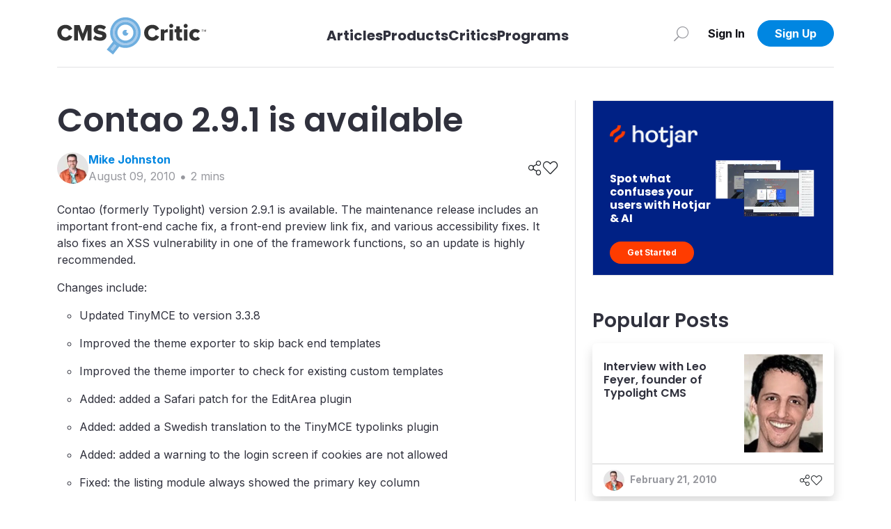

--- FILE ---
content_type: text/html; charset=utf-8
request_url: https://cmscritic.com/contao-2-9-1
body_size: 7865
content:
<!DOCTYPE html><html lang="en"><head><meta charSet="utf-8"/><meta name="twitter:card" content="summary_large_image"/><meta property="og:url" content="https://cmscritic.com/contao-2-9-1"/><meta property="og:image" content="https://cmscritic.com/images/meta/cms-critic-furl.jpg"/><meta property="og:image:alt" content="Social Media Image"/><meta property="og:locale" content="en_US"/><meta property="og:site_name" content="CMS Critic"/><link rel="canonical" href="https://cmscritic.com/contao-2-9-1"/><meta http-equiv="x-ua-compatible" content="IE=edge"/><meta name="viewport" content="width=device-width, initial-scale=1.0"/><meta name="msapplication-TileColor" content="#ffffff"/><meta name="theme-color" content="#ffffff"/><meta name="keywords" content="CMS Critic, CMS, News, Posts"/><meta name="author" content="CMS Critic"/><meta name="https" content="1"/><link rel="shortcut icon" href="https://cmscritic.com/favicon.ico" type="image/x-icon"/><link rel="icon" type="image/png" sizes="16x16" href="https://cmscritic.com/favicon-16x16.png"/><link rel="icon" type="image/png" sizes="32x32" href="https://cmscritic.com/favicon-32x32.png"/><link rel="apple-touch-icon" type="image/png" sizes="180x180" href="https://cmscritic.com/apple-touch-icon.png"/><link rel="manifest" href="https://cmscritic.com/site.webmanifest"/><link rel="alternate" type="application/rss+xml" title="CMS Critic | RSS Feed" href="https://cmscritic.com/feed"/><script type="application/ld+json">{"@context":"https://schema.org","@type":"WebSite","url":"https://cmscritic.com","name":"CMS Critic","potentialAction":[{"@type":"SearchAction","target":"https://cmscritic.com/articles?nameLike={search_term_string}","query-input":"required name=search_term_string"}]}</script><script type="application/ld+json">{"@context":"https://schema.org","@type":"Organization","logo":"https://cmscritic.com/images/logo/cms-critic-logo-full.svg","url":"https://cmscritic.com","name":"CMS Critic"}</script><title>Contao 2.9.1 is available | CMS Critic</title><meta name="robots" content="index,follow"/><meta name="description" content="Contao (formerly Typolight) version 2.9.1 is available. The maintenance release includes an important front-end cache fix, a front-end preview link fix, and various accessibility fixes. It also fixes an XSS vulnerability in one of the framework functions, so an update is highly recommended. 
 Changes include: 
 
Updated TinyMCE to version 3.3.8
Imp..."/><meta property="og:title" content="Contao 2.9.1 is available"/><meta property="og:description" content="Contao (formerly Typolight) version 2.9.1 is available. The maintenance release includes an important front-end cache fix, a front-end preview link fix, and various accessibility fixes. It also fixes an XSS vulnerability in one of the framework functions, so an update is highly recommended. 
 Changes include: 
 
Updated TinyMCE to version 3.3.8
Imp..."/><meta property="og:type" content="article"/><meta property="article:published_time" content="2010-08-09T08:32:21.000Z"/><meta property="article:modified_time" content="2023-08-03T00:26:29.000Z"/><meta property="article:author" content="https://cmscritic.com/authors/@mike-johnston"/><meta property="article:tag" content="typolight"/><meta name="twitter:label1" content="Written by"/><meta name="twitter:data1" content="Mike Johnston"/><meta name="twitter:label2" content="Est. reading time"/><meta name="twitter:data2" content="2 minutes"/><script type="application/ld+json">{"@context":"https://schema.org","@type":"Article","datePublished":"2010-08-09T08:32:21.000Z","description":"Contao (formerly Typolight) version 2.9.1 is available. The maintenance release includes an important front-end cache fix, a front-end preview link fix, and various accessibility fixes. It also fixes an XSS vulnerability in one of the framework functions, so an update is highly recommended. \n Changes include: \n \nUpdated TinyMCE to version 3.3.8\nImp...","mainEntityOfPage":{"@type":"WebPage","@id":"https://cmscritic.com/contao-2-9-1"},"headline":"Contao 2.9.1 is available | CMS Critic","image":[],"dateModified":"2023-08-03T00:26:29.000Z","author":{"@type":"Person","name":"Mike Johnston","url":"https://cmscritic.com/critics/mike-johnston"},"publisher":{"@type":"Organization","name":"CMS Critic","logo":{"@type":"ImageObject","url":"https://cmscritic.com/images/logo/cms-critic-logo-full.svg"}},"isAccessibleForFree":true}</script><script type="application/ld+json">{"@context":"https://schema.org","@type":"NewsArticle","keywords":"typolight","description":"Contao (formerly Typolight) version 2.9.1 is available. The maintenance release includes an important front-end cache fix, a front-end preview link fix, and various accessibility fixes. It also fixes an XSS vulnerability in one of the framework functions, so an update is highly recommended. \n Changes include: \n \nUpdated TinyMCE to version 3.3.8\nImp...","mainEntityOfPage":{"@type":"WebPage","@id":"https://cmscritic.com/contao-2-9-1"},"headline":"Contao 2.9.1 is available | CMS Critic","image":[],"articleSection":"","dateCreated":"2010-08-09T08:32:21.000Z","datePublished":"2010-08-09T08:32:21.000Z","dateModified":"2023-08-03T00:26:29.000Z","author":{"@type":"Person","name":"Mike Johnston","url":"https://cmscritic.com/critics/mike-johnston"},"publisher":{"@type":"Organization","name":"CMS Critic","logo":{"@type":"ImageObject","url":"https://cmscritic.com/images/logo/cms-critic-logo-full.svg"}},"articleBody":"&lt;p&gt;Contao (formerly Typolight) version 2.9.1 is available. The maintenance release includes an important front-end cache fix, a front-end preview link fix, and various accessibility fixes. It also fixes an XSS vulnerability in one of the framework functions, so an update is highly recommended.&lt;/p&gt;\n&lt;p&gt;Changes include:&lt;/p&gt;\n&lt;ul&gt;\n&lt;li&gt;Updated TinyMCE to version 3.3.8&lt;/li&gt;\n&lt;li&gt;Improved the theme exporter to skip back end templates&lt;/li&gt;\n&lt;li&gt;Improved the theme importer to check for existing custom templates&lt;/li&gt;\n&lt;li&gt;Added: added a Safari patch for the EditArea plugin&lt;/li&gt;\n&lt;li&gt;Added: added a Swedish translation to the TinyMCE typolinks plugin&lt;/li&gt;\n&lt;li&gt;Added: added a warning to the login screen if cookies are not allowed&lt;/li&gt;\n&lt;li&gt;Fixed: the listing module always showed the primary key column&lt;/li&gt;\n&lt;li&gt;Fixed: empty article teaser drop-down menu when only a root page was mounted&lt;/li&gt;\n&lt;li&gt;Fixed: the hyperlink element did not handle mailto-links correctly&lt;/li&gt;\n&lt;li&gt;Fixed: the table sort script did not handle tag replacements correctly&lt;/li&gt;\n&lt;li&gt;Fixed: the version 2.9 database update failed when upgrading from version 2.6&lt;/li&gt;\n&lt;li&gt;Fixed: the maximum front end image width was not calculated correctly&lt;/li&gt;\n&lt;li&gt;Fixed: custom image gallery templates threw an exception the back end&lt;/li&gt;\n&lt;li&gt;Fixed: fixed an XSS vulnerability in the front end&lt;/li&gt;\n&lt;li&gt;Fixed: the feed generator did not always use the correct publication date&lt;/li&gt;\n&lt;li&gt;Fixed: fixed two style sheet importer issues&lt;/li&gt;\n&lt;li&gt;Fixed: the front end preview links did not work with URL rewriting enabled&lt;/li&gt;\n&lt;li&gt;Fixed: not all browser languages were checked when looking for a website root&lt;/li&gt;\n&lt;li&gt;Fixed: the front end cache only worked with rewritten URLs&lt;/li&gt;\n&lt;li&gt;Fixed: recursive duplication of a page created an empty record&lt;/li&gt;\n&lt;li&gt;Fixed: the comments form was not displayed if an element was protected&lt;/li&gt;\n&lt;li&gt;Fixed: change the link title when nodes are expanded or collapsed&lt;/li&gt;\n&lt;li&gt;Fixed: do not add pages with robots=”noindex” to the XML sitemap&lt;/li&gt;\n&lt;li&gt;Fixed some minor issues&lt;/li&gt;\n&lt;/ul&gt;\n&lt;p&gt;More info: &lt;a href=&quot;https://www.cmscritic.com/tag/typolight/&quot;&gt;news&lt;/a&gt;, &lt;a href=&quot;https://www.cmscritic.com/interview-leo-feyer-founder-typolight-cms/&quot;&gt;interview&lt;/a&gt;, &lt;a href=&quot;/open-source-cms-typolight-releases-2-7-3/&quot;&gt;review&lt;/a&gt;&lt;/p&gt;\n&lt;p&gt;Website: &lt;a href=&quot;http://www.contao.org&quot;&gt;http://www.contao.org&lt;/a&gt;&lt;/p&gt;\n&lt;p&gt;&lt;/p&gt;\n","isAccessibleForFree":true}</script><script type="application/ld+json">{"@context":"https://schema.org","@type":"BreadcrumbList","itemListElement":[{"@type":"ListItem","position":1,"item":{"@id":"https://cmscritic.com","name":"Home"}},{"@type":"ListItem","position":2,"item":{"@id":"https://cmscritic.com/contao-2-9-1","name":"Contao 2.9.1 is available | CMS Critic"}}]}</script><meta name="next-head-count" content="40"/><link rel="preconnect" href="https://fonts.googleapis.com"/><link rel="preconnect" href="https://fonts.gstatic.com" crossorigin="true"/><link rel="preconnect" href="https://fonts.gstatic.com" crossorigin /><link data-next-font="size-adjust" rel="preconnect" href="/" crossorigin="anonymous"/><link rel="preload" href="/_next/static/css/2b9ff74338f34eee.css" as="style"/><link rel="stylesheet" href="/_next/static/css/2b9ff74338f34eee.css" data-n-g=""/><noscript data-n-css=""></noscript><script defer="" nomodule="" src="/_next/static/chunks/polyfills-42372ed130431b0a.js"></script><script src="/_next/static/chunks/webpack-0858570d346bc8dd.js" defer=""></script><script src="/_next/static/chunks/framework-945b357d4a851f4b.js" defer=""></script><script src="/_next/static/chunks/main-7a00ffdb9f9f8798.js" defer=""></script><script src="/_next/static/chunks/pages/_app-90335d679e7bcb52.js" defer=""></script><script src="/_next/static/chunks/2719-25d0772d1c5cc016.js" defer=""></script><script src="/_next/static/chunks/pages/%5BpostSlug%5D-25a7ef4fb59ad118.js" defer=""></script><script src="/_next/static/iJyqVaiNtjdhz8OegAGwt/_buildManifest.js" defer=""></script><script src="/_next/static/iJyqVaiNtjdhz8OegAGwt/_ssgManifest.js" defer=""></script><style data-href="https://fonts.googleapis.com/css2?family=Inter:wght@400;600;700&family=Poppins:wght@400;600;700&display=swap">@font-face{font-family:'Inter';font-style:normal;font-weight:400;font-display:swap;src:url(https://fonts.gstatic.com/l/font?kit=UcCO3FwrK3iLTeHuS_nVMrMxCp50SjIw2boKoduKmMEVuLyfMZs&skey=c491285d6722e4fa&v=v20) format('woff')}@font-face{font-family:'Inter';font-style:normal;font-weight:600;font-display:swap;src:url(https://fonts.gstatic.com/l/font?kit=UcCO3FwrK3iLTeHuS_nVMrMxCp50SjIw2boKoduKmMEVuGKYMZs&skey=c491285d6722e4fa&v=v20) format('woff')}@font-face{font-family:'Inter';font-style:normal;font-weight:700;font-display:swap;src:url(https://fonts.gstatic.com/l/font?kit=UcCO3FwrK3iLTeHuS_nVMrMxCp50SjIw2boKoduKmMEVuFuYMZs&skey=c491285d6722e4fa&v=v20) format('woff')}@font-face{font-family:'Poppins';font-style:normal;font-weight:400;font-display:swap;src:url(https://fonts.gstatic.com/l/font?kit=pxiEyp8kv8JHgFVrFJM&skey=87759fb096548f6d&v=v24) format('woff')}@font-face{font-family:'Poppins';font-style:normal;font-weight:600;font-display:swap;src:url(https://fonts.gstatic.com/l/font?kit=pxiByp8kv8JHgFVrLEj6V1g&skey=ce7ef9d62ca89319&v=v24) format('woff')}@font-face{font-family:'Poppins';font-style:normal;font-weight:700;font-display:swap;src:url(https://fonts.gstatic.com/l/font?kit=pxiByp8kv8JHgFVrLCz7V1g&skey=cea76fe63715a67a&v=v24) format('woff')}@font-face{font-family:'Inter';font-style:normal;font-weight:400;font-display:swap;src:url(https://fonts.gstatic.com/s/inter/v20/UcC73FwrK3iLTeHuS_nVMrMxCp50SjIa2JL7W0Q5n-wU.woff2) format('woff2');unicode-range:U+0460-052F,U+1C80-1C8A,U+20B4,U+2DE0-2DFF,U+A640-A69F,U+FE2E-FE2F}@font-face{font-family:'Inter';font-style:normal;font-weight:400;font-display:swap;src:url(https://fonts.gstatic.com/s/inter/v20/UcC73FwrK3iLTeHuS_nVMrMxCp50SjIa0ZL7W0Q5n-wU.woff2) format('woff2');unicode-range:U+0301,U+0400-045F,U+0490-0491,U+04B0-04B1,U+2116}@font-face{font-family:'Inter';font-style:normal;font-weight:400;font-display:swap;src:url(https://fonts.gstatic.com/s/inter/v20/UcC73FwrK3iLTeHuS_nVMrMxCp50SjIa2ZL7W0Q5n-wU.woff2) format('woff2');unicode-range:U+1F00-1FFF}@font-face{font-family:'Inter';font-style:normal;font-weight:400;font-display:swap;src:url(https://fonts.gstatic.com/s/inter/v20/UcC73FwrK3iLTeHuS_nVMrMxCp50SjIa1pL7W0Q5n-wU.woff2) format('woff2');unicode-range:U+0370-0377,U+037A-037F,U+0384-038A,U+038C,U+038E-03A1,U+03A3-03FF}@font-face{font-family:'Inter';font-style:normal;font-weight:400;font-display:swap;src:url(https://fonts.gstatic.com/s/inter/v20/UcC73FwrK3iLTeHuS_nVMrMxCp50SjIa2pL7W0Q5n-wU.woff2) format('woff2');unicode-range:U+0102-0103,U+0110-0111,U+0128-0129,U+0168-0169,U+01A0-01A1,U+01AF-01B0,U+0300-0301,U+0303-0304,U+0308-0309,U+0323,U+0329,U+1EA0-1EF9,U+20AB}@font-face{font-family:'Inter';font-style:normal;font-weight:400;font-display:swap;src:url(https://fonts.gstatic.com/s/inter/v20/UcC73FwrK3iLTeHuS_nVMrMxCp50SjIa25L7W0Q5n-wU.woff2) format('woff2');unicode-range:U+0100-02BA,U+02BD-02C5,U+02C7-02CC,U+02CE-02D7,U+02DD-02FF,U+0304,U+0308,U+0329,U+1D00-1DBF,U+1E00-1E9F,U+1EF2-1EFF,U+2020,U+20A0-20AB,U+20AD-20C0,U+2113,U+2C60-2C7F,U+A720-A7FF}@font-face{font-family:'Inter';font-style:normal;font-weight:400;font-display:swap;src:url(https://fonts.gstatic.com/s/inter/v20/UcC73FwrK3iLTeHuS_nVMrMxCp50SjIa1ZL7W0Q5nw.woff2) format('woff2');unicode-range:U+0000-00FF,U+0131,U+0152-0153,U+02BB-02BC,U+02C6,U+02DA,U+02DC,U+0304,U+0308,U+0329,U+2000-206F,U+20AC,U+2122,U+2191,U+2193,U+2212,U+2215,U+FEFF,U+FFFD}@font-face{font-family:'Inter';font-style:normal;font-weight:600;font-display:swap;src:url(https://fonts.gstatic.com/s/inter/v20/UcC73FwrK3iLTeHuS_nVMrMxCp50SjIa2JL7W0Q5n-wU.woff2) format('woff2');unicode-range:U+0460-052F,U+1C80-1C8A,U+20B4,U+2DE0-2DFF,U+A640-A69F,U+FE2E-FE2F}@font-face{font-family:'Inter';font-style:normal;font-weight:600;font-display:swap;src:url(https://fonts.gstatic.com/s/inter/v20/UcC73FwrK3iLTeHuS_nVMrMxCp50SjIa0ZL7W0Q5n-wU.woff2) format('woff2');unicode-range:U+0301,U+0400-045F,U+0490-0491,U+04B0-04B1,U+2116}@font-face{font-family:'Inter';font-style:normal;font-weight:600;font-display:swap;src:url(https://fonts.gstatic.com/s/inter/v20/UcC73FwrK3iLTeHuS_nVMrMxCp50SjIa2ZL7W0Q5n-wU.woff2) format('woff2');unicode-range:U+1F00-1FFF}@font-face{font-family:'Inter';font-style:normal;font-weight:600;font-display:swap;src:url(https://fonts.gstatic.com/s/inter/v20/UcC73FwrK3iLTeHuS_nVMrMxCp50SjIa1pL7W0Q5n-wU.woff2) format('woff2');unicode-range:U+0370-0377,U+037A-037F,U+0384-038A,U+038C,U+038E-03A1,U+03A3-03FF}@font-face{font-family:'Inter';font-style:normal;font-weight:600;font-display:swap;src:url(https://fonts.gstatic.com/s/inter/v20/UcC73FwrK3iLTeHuS_nVMrMxCp50SjIa2pL7W0Q5n-wU.woff2) format('woff2');unicode-range:U+0102-0103,U+0110-0111,U+0128-0129,U+0168-0169,U+01A0-01A1,U+01AF-01B0,U+0300-0301,U+0303-0304,U+0308-0309,U+0323,U+0329,U+1EA0-1EF9,U+20AB}@font-face{font-family:'Inter';font-style:normal;font-weight:600;font-display:swap;src:url(https://fonts.gstatic.com/s/inter/v20/UcC73FwrK3iLTeHuS_nVMrMxCp50SjIa25L7W0Q5n-wU.woff2) format('woff2');unicode-range:U+0100-02BA,U+02BD-02C5,U+02C7-02CC,U+02CE-02D7,U+02DD-02FF,U+0304,U+0308,U+0329,U+1D00-1DBF,U+1E00-1E9F,U+1EF2-1EFF,U+2020,U+20A0-20AB,U+20AD-20C0,U+2113,U+2C60-2C7F,U+A720-A7FF}@font-face{font-family:'Inter';font-style:normal;font-weight:600;font-display:swap;src:url(https://fonts.gstatic.com/s/inter/v20/UcC73FwrK3iLTeHuS_nVMrMxCp50SjIa1ZL7W0Q5nw.woff2) format('woff2');unicode-range:U+0000-00FF,U+0131,U+0152-0153,U+02BB-02BC,U+02C6,U+02DA,U+02DC,U+0304,U+0308,U+0329,U+2000-206F,U+20AC,U+2122,U+2191,U+2193,U+2212,U+2215,U+FEFF,U+FFFD}@font-face{font-family:'Inter';font-style:normal;font-weight:700;font-display:swap;src:url(https://fonts.gstatic.com/s/inter/v20/UcC73FwrK3iLTeHuS_nVMrMxCp50SjIa2JL7W0Q5n-wU.woff2) format('woff2');unicode-range:U+0460-052F,U+1C80-1C8A,U+20B4,U+2DE0-2DFF,U+A640-A69F,U+FE2E-FE2F}@font-face{font-family:'Inter';font-style:normal;font-weight:700;font-display:swap;src:url(https://fonts.gstatic.com/s/inter/v20/UcC73FwrK3iLTeHuS_nVMrMxCp50SjIa0ZL7W0Q5n-wU.woff2) format('woff2');unicode-range:U+0301,U+0400-045F,U+0490-0491,U+04B0-04B1,U+2116}@font-face{font-family:'Inter';font-style:normal;font-weight:700;font-display:swap;src:url(https://fonts.gstatic.com/s/inter/v20/UcC73FwrK3iLTeHuS_nVMrMxCp50SjIa2ZL7W0Q5n-wU.woff2) format('woff2');unicode-range:U+1F00-1FFF}@font-face{font-family:'Inter';font-style:normal;font-weight:700;font-display:swap;src:url(https://fonts.gstatic.com/s/inter/v20/UcC73FwrK3iLTeHuS_nVMrMxCp50SjIa1pL7W0Q5n-wU.woff2) format('woff2');unicode-range:U+0370-0377,U+037A-037F,U+0384-038A,U+038C,U+038E-03A1,U+03A3-03FF}@font-face{font-family:'Inter';font-style:normal;font-weight:700;font-display:swap;src:url(https://fonts.gstatic.com/s/inter/v20/UcC73FwrK3iLTeHuS_nVMrMxCp50SjIa2pL7W0Q5n-wU.woff2) format('woff2');unicode-range:U+0102-0103,U+0110-0111,U+0128-0129,U+0168-0169,U+01A0-01A1,U+01AF-01B0,U+0300-0301,U+0303-0304,U+0308-0309,U+0323,U+0329,U+1EA0-1EF9,U+20AB}@font-face{font-family:'Inter';font-style:normal;font-weight:700;font-display:swap;src:url(https://fonts.gstatic.com/s/inter/v20/UcC73FwrK3iLTeHuS_nVMrMxCp50SjIa25L7W0Q5n-wU.woff2) format('woff2');unicode-range:U+0100-02BA,U+02BD-02C5,U+02C7-02CC,U+02CE-02D7,U+02DD-02FF,U+0304,U+0308,U+0329,U+1D00-1DBF,U+1E00-1E9F,U+1EF2-1EFF,U+2020,U+20A0-20AB,U+20AD-20C0,U+2113,U+2C60-2C7F,U+A720-A7FF}@font-face{font-family:'Inter';font-style:normal;font-weight:700;font-display:swap;src:url(https://fonts.gstatic.com/s/inter/v20/UcC73FwrK3iLTeHuS_nVMrMxCp50SjIa1ZL7W0Q5nw.woff2) format('woff2');unicode-range:U+0000-00FF,U+0131,U+0152-0153,U+02BB-02BC,U+02C6,U+02DA,U+02DC,U+0304,U+0308,U+0329,U+2000-206F,U+20AC,U+2122,U+2191,U+2193,U+2212,U+2215,U+FEFF,U+FFFD}@font-face{font-family:'Poppins';font-style:normal;font-weight:400;font-display:swap;src:url(https://fonts.gstatic.com/s/poppins/v24/pxiEyp8kv8JHgFVrJJbecnFHGPezSQ.woff2) format('woff2');unicode-range:U+0900-097F,U+1CD0-1CF9,U+200C-200D,U+20A8,U+20B9,U+20F0,U+25CC,U+A830-A839,U+A8E0-A8FF,U+11B00-11B09}@font-face{font-family:'Poppins';font-style:normal;font-weight:400;font-display:swap;src:url(https://fonts.gstatic.com/s/poppins/v24/pxiEyp8kv8JHgFVrJJnecnFHGPezSQ.woff2) format('woff2');unicode-range:U+0100-02BA,U+02BD-02C5,U+02C7-02CC,U+02CE-02D7,U+02DD-02FF,U+0304,U+0308,U+0329,U+1D00-1DBF,U+1E00-1E9F,U+1EF2-1EFF,U+2020,U+20A0-20AB,U+20AD-20C0,U+2113,U+2C60-2C7F,U+A720-A7FF}@font-face{font-family:'Poppins';font-style:normal;font-weight:400;font-display:swap;src:url(https://fonts.gstatic.com/s/poppins/v24/pxiEyp8kv8JHgFVrJJfecnFHGPc.woff2) format('woff2');unicode-range:U+0000-00FF,U+0131,U+0152-0153,U+02BB-02BC,U+02C6,U+02DA,U+02DC,U+0304,U+0308,U+0329,U+2000-206F,U+20AC,U+2122,U+2191,U+2193,U+2212,U+2215,U+FEFF,U+FFFD}@font-face{font-family:'Poppins';font-style:normal;font-weight:600;font-display:swap;src:url(https://fonts.gstatic.com/s/poppins/v24/pxiByp8kv8JHgFVrLEj6Z11lFd2JQEl8qw.woff2) format('woff2');unicode-range:U+0900-097F,U+1CD0-1CF9,U+200C-200D,U+20A8,U+20B9,U+20F0,U+25CC,U+A830-A839,U+A8E0-A8FF,U+11B00-11B09}@font-face{font-family:'Poppins';font-style:normal;font-weight:600;font-display:swap;src:url(https://fonts.gstatic.com/s/poppins/v24/pxiByp8kv8JHgFVrLEj6Z1JlFd2JQEl8qw.woff2) format('woff2');unicode-range:U+0100-02BA,U+02BD-02C5,U+02C7-02CC,U+02CE-02D7,U+02DD-02FF,U+0304,U+0308,U+0329,U+1D00-1DBF,U+1E00-1E9F,U+1EF2-1EFF,U+2020,U+20A0-20AB,U+20AD-20C0,U+2113,U+2C60-2C7F,U+A720-A7FF}@font-face{font-family:'Poppins';font-style:normal;font-weight:600;font-display:swap;src:url(https://fonts.gstatic.com/s/poppins/v24/pxiByp8kv8JHgFVrLEj6Z1xlFd2JQEk.woff2) format('woff2');unicode-range:U+0000-00FF,U+0131,U+0152-0153,U+02BB-02BC,U+02C6,U+02DA,U+02DC,U+0304,U+0308,U+0329,U+2000-206F,U+20AC,U+2122,U+2191,U+2193,U+2212,U+2215,U+FEFF,U+FFFD}@font-face{font-family:'Poppins';font-style:normal;font-weight:700;font-display:swap;src:url(https://fonts.gstatic.com/s/poppins/v24/pxiByp8kv8JHgFVrLCz7Z11lFd2JQEl8qw.woff2) format('woff2');unicode-range:U+0900-097F,U+1CD0-1CF9,U+200C-200D,U+20A8,U+20B9,U+20F0,U+25CC,U+A830-A839,U+A8E0-A8FF,U+11B00-11B09}@font-face{font-family:'Poppins';font-style:normal;font-weight:700;font-display:swap;src:url(https://fonts.gstatic.com/s/poppins/v24/pxiByp8kv8JHgFVrLCz7Z1JlFd2JQEl8qw.woff2) format('woff2');unicode-range:U+0100-02BA,U+02BD-02C5,U+02C7-02CC,U+02CE-02D7,U+02DD-02FF,U+0304,U+0308,U+0329,U+1D00-1DBF,U+1E00-1E9F,U+1EF2-1EFF,U+2020,U+20A0-20AB,U+20AD-20C0,U+2113,U+2C60-2C7F,U+A720-A7FF}@font-face{font-family:'Poppins';font-style:normal;font-weight:700;font-display:swap;src:url(https://fonts.gstatic.com/s/poppins/v24/pxiByp8kv8JHgFVrLCz7Z1xlFd2JQEk.woff2) format('woff2');unicode-range:U+0000-00FF,U+0131,U+0152-0153,U+02BB-02BC,U+02C6,U+02DA,U+02DC,U+0304,U+0308,U+0329,U+2000-206F,U+20AC,U+2122,U+2191,U+2193,U+2212,U+2215,U+FEFF,U+FFFD}</style></head><body><div id="__next"><div class="position-relative minh-100vh mx-auto"><div class="d-none d-lg-block"><div class="fixed-top bg-white w-100" data-nav-status="toggle"><div class="container"><nav class="top-nav d-flex align-items-center border-bottom border-light-gray py-3 justify-content-between position-relative"><a class="navbar-brand p-0 me-2 d-flex flex-row pt-2 align-items-center" aria-label="CMS Critic home" href="/"><img alt="CMS Critic Logo" src="/images/logo/cms-critic-logo-full.svg" class="img-fluid h-xs-50p h-xl-80p"/></a><div class=""><ul class="navbar-nav d-flex flex-row align-items-center mt-3"><li class="h3 d-none d-md-block navbar-item h-xs-40p "><a aria-label="Link to articles" class="text-dark fs-5 fw-bold" href="/articles">Articles</a></li><li class="h3 d-none d-md-block navbar-item h-xs-40p "><a aria-label="Link to Products" class="text-dark fs-5 fw-bold" href="/products">Products</a></li><li class="h3 d-none d-md-block navbar-item h-xs-40p "><a aria-label="Link to Critics" class="text-dark fs-5 fw-bold" href="/critics">Critics</a></li><li class="h3 d-none d-md-block navbar-item h-xs-40p "><a aria-label="Link to Programs" class="text-dark fs-5 fw-bold" href="/programs">Programs</a></li></ul></div><div class="w-xs-220p d-flex justify-content-end"><style data-emotion="css 4xx2wk">.css-4xx2wk{display:-webkit-inline-box;display:-webkit-inline-flex;display:-ms-inline-flexbox;display:inline-flex;-webkit-appearance:none;-moz-appearance:none;-ms-appearance:none;appearance:none;-webkit-align-items:center;-webkit-box-align:center;-ms-flex-align:center;align-items:center;-webkit-box-pack:center;-ms-flex-pack:center;-webkit-justify-content:center;justify-content:center;-webkit-user-select:none;-moz-user-select:none;-ms-user-select:none;user-select:none;position:relative;white-space:nowrap;vertical-align:middle;outline:2px solid transparent;outline-offset:2px;}</style><button type="button" class="chakra-button btn no-min-size w-xs-20p w-lg-40p p-0 me-2 css-4xx2wk" aria-label="Search" id="popover-trigger-:R1faqmH1:" aria-haspopup="dialog" aria-expanded="false" aria-controls="popover-content-:R1faqmH1:"><span class="fal fa-search fa-rotate-90 text-medium-gray fa-lg"></span></button><span></span><div class="justify-content-end d-flex"><div class="d-none d-lg-block"><button type="button" class="btn btn-none no-min-size w-xs-90p fw-90-lg-only "><span class="text-dark-900 fw-bold">Sign In</span></button></div><a class="d-lg-none" href="/signin"><img alt="Login Person Icon" loading="lazy" width="35" height="35" decoding="async" data-nimg="1" class="rounded-circle object-fit-cover" style="color:transparent" srcSet="/images/defaults/Login-Person-Icon-dark.svg?format=auto&amp;width=48 1x, /images/defaults/Login-Person-Icon-dark.svg?format=auto&amp;width=96 2x" src="/images/defaults/Login-Person-Icon-dark.svg?format=auto&amp;width=96"/></a><div class="d-none d-lg-block"><button type="button" class="btn btn-primary no-min-size text-white fw-bold w-xl-110p rounded-xl fw-90-lg-only ">Sign Up</button></div></div></div></nav></div></div></div><div class="d-lg-none"><div class="container-fluid fixed-top bg-white px-0 mx-0 vw-100 border-bottom" data-nav-status="toggle"><nav class="top-nav d-flex align-items-center justify-content-between minh-xs-50p position-relative py-2"><button type="button" class="btn btn-none no-min-size p-0 ms-2 w-xs-80p text-start  "><span class="fal fa-arrow-left fa-lg"></span></button><div class="w-xs-200p text-center"><h2 class="h6 fw-bold text-dark mb-0 text-truncate text-truncate--max-lines-2">Contao 2.9.1 is available</h2></div><div class="me-2 d-flex align-items-center justify-content-end gap-3 w-xs-80p"></div></nav></div></div><div class="d-lg-none"><div class="h-xs-65p bg-dark row g-0 position-fixed bottom-0 left-0 right-0 z-index-120 vw-100"><div class="col d-flex align-items-center justify-content-center position-relative"><a class="btn no-min-size btn-lg p-0 d-flex flex-column justify-content-center align-items-center gap-1 mt-1 text-medium-gray" href="/"><span class=" fal fa-home-alt "></span><span class="small-xs">Home</span></a></div><div class="col d-flex align-items-center justify-content-center position-relative"><a class="btn no-min-size btn-lg p-0 d-flex flex-column justify-content-center align-items-center gap-1 mt-1 text-medium-gray" href="/articles"><span class=" fal fa-newspaper "></span><span class="small-xs">Articles</span></a></div><div class="col d-flex align-items-center justify-content-center position-relative"><a class="btn no-min-size btn-lg p-0 d-flex flex-column justify-content-center align-items-center gap-1 mt-1 text-medium-gray" href="/products"><span class=" fal fa-address-book "></span><span class="small-xs">Products</span></a></div><div class="col d-flex align-items-center justify-content-center position-relative"><a class="btn no-min-size btn-lg p-0 d-flex flex-column justify-content-center align-items-center gap-1 mt-1 text-medium-gray" href="/signin"><span class=" fal fa-heart "></span><span class="small-xs">Likes</span></a></div><div class="col bg-dark d-flex align-items-center justify-content-center rounded-right-none"><button type="button" class="btn btn-none no-min-size btn-lg p-0 d-flex flex-column justify-content-center align-items-center gap-1 mt-1 text-medium-gray "><span class="fal fa-bars d-flex align-items-center justify-content-center"></span><span class="small-xs">Menu</span></button></div></div></div><div class="nav-space-detail nav-space minh-100vh"><div class="pb-8 pb-lg-0"><div class="container-lg mt-4"><div class="row mx-auto g-0"><div class="col-lg-8 pe-lg-4"><div class="pb-5"><h1 class="display-5 mb-3">Contao 2.9.1 is available</h1><div class="d-flex flex-wrap justify-content-between align-items-center mb-4"><div class="d-flex align-items-center gap-3"><a href="/critics/mike-johnston"><img alt="mike-johnston Profile" loading="lazy" width="45" height="45" decoding="async" data-nimg="1" class="rounded-circle object-fit-cover" style="color:transparent" srcSet="https://cmscritic.com/ms-content/uploads/2023/08/mike-johnston-profile.jpg?format=auto&amp;width=48 1x, https://cmscritic.com/ms-content/uploads/2023/08/mike-johnston-profile.jpg?format=auto&amp;width=96 2x" src="https://cmscritic.com/ms-content/uploads/2023/08/mike-johnston-profile.jpg?format=auto&amp;width=96"/></a><div><div class="text-medium-gray"><a class="text-primary fw-bold d-block" href="/critics/mike-johnston">Mike<!-- --> <!-- -->Johnston</a><div class="d-flex align-items-center gap-1"><span class="d-block"></span><span class="fas fa-circle fs-dec-35 mt-1 text-medium-gray ms-2"></span><span class="text-medium-gray ms-2">2<!-- --> min<!-- -->s</span></div></div></div></div><div class="d-none d-lg-block"><ul class="list-unstyled d-flex justify-content-end gap-3 mb-0"><li><button type="button" class="btn btn-none no-min-size p-0 " aria-label="Share"><span class="fal fa-share-alt fa-lg"></span></button></li><li><button type="button" class="btn btn-none no-min-size p-0 " aria-label="Like"><span class="fal fa-heart fa-lg"></span></button></li></ul></div></div><div class="img-full-width-only-on-mobile mb-4"></div><h2 class="h5 fw-normal lead text-dark-gray px-auto mb-4"></h2><div class="ck-content"><div><p>Contao (formerly Typolight) version 2.9.1 is available. The maintenance release includes an important front-end cache fix, a front-end preview link fix, and various accessibility fixes. It also fixes an XSS vulnerability in one of the framework functions, so an update is highly recommended.</p>
<p>Changes include:</p>
<ul>
<li>Updated TinyMCE to version 3.3.8</li>
<li>Improved the theme exporter to skip back end templates</li>
<li>Improved the theme importer to check for existing custom templates</li>
<li>Added: added a Safari patch for the EditArea plugin</li>
<li>Added: added a Swedish translation to the TinyMCE typolinks plugin</li>
<li>Added: added a warning to the login screen if cookies are not allowed</li>
<li>Fixed: the listing module always showed the primary key column</li>
<li>Fixed: empty article teaser drop-down menu when only a root page was mounted</li>
<li>Fixed: the hyperlink element did not handle mailto-links correctly</li>
<li>Fixed: the table sort script did not handle tag replacements correctly</li>
<li>Fixed: the version 2.9 database update failed when upgrading from version 2.6</li>
<li>Fixed: the maximum front end image width was not calculated correctly</li>
<li>Fixed: custom image gallery templates threw an exception the back end</li>
<li>Fixed: fixed an XSS vulnerability in the front end</li>
<li>Fixed: the feed generator did not always use the correct publication date</li>
<li>Fixed: fixed two style sheet importer issues</li>
<li>Fixed: the front end preview links did not work with URL rewriting enabled</li>
<li>Fixed: not all browser languages were checked when looking for a website root</li>
<li>Fixed: the front end cache only worked with rewritten URLs</li>
<li>Fixed: recursive duplication of a page created an empty record</li>
<li>Fixed: the comments form was not displayed if an element was protected</li>
<li>Fixed: change the link title when nodes are expanded or collapsed</li>
<li>Fixed: do not add pages with robots=”noindex” to the XML sitemap</li>
<li>Fixed some minor issues</li>
</ul>
<p>More info: <a href="https://www.cmscritic.com/tag/typolight/">news</a>, <a href="https://www.cmscritic.com/interview-leo-feyer-founder-typolight-cms/">interview</a>, <a href="/open-source-cms-typolight-releases-2-7-3/">review</a></p>
<p>Website: <a href="http://www.contao.org">http://www.contao.org</a></p>
<p></p>
</div></div><div class="d-flex flex-wrap gap-2 w-100 mt-5"><a href="/tag/typolight"><div><span class="small py-1 px-2 rounded-pill text-center text-capitalize border border-medium-gray text-medium-gray px-3">typolight</span></div></a></div></div></div><div class="col-lg-4 border-lg-start ps-lg-4"><div></div><div class="mt-5"></div></div></div></div><div class="mt-3 pt-3 pt-lg-0 mt-lg-0"></div></div></div></div><div class="d-none d-lg-block"><div class="bg-alice-blue py-3"><div class="container"><nav class="d-flex align-items-center justify-content-between flex-wrap"><a class="navbar-brand w-xs-220p" aria-label="CMS Critic home" href="/"><img alt="CMS Critic Logo" src="/images/logo/cms-critic-logo-full.svg" class="img-fluid h-xs-50p"/></a><ul class="navbar-nav d-flex flex-row align-items-center gap-4"><li class="h6 mb-0 navbar-item"><a aria-label="Link to programs" class="text-dark fw-bold" href="/programs">Programs</a></li><li class="h6 mb-0 navbar-item"><a aria-label="Link to critics" class="text-dark fw-bold" href="/critics">Critics</a></li><li class="h6 mb-0 navbar-item"><a aria-label="Link to About" class="text-dark fw-bold" href="/about-cms-critic">About</a></li><li class="h6 mb-0 navbar-item"><a aria-label="Link to About" class="text-dark fw-bold" href="/contact">Contact Us</a></li><li class="h6 mb-0 navbar-item"><a aria-label="Link to Privacy" class="text-dark fw-bold" href="/privacy-policy">Privacy</a></li><li class="h6 mb-0 navbar-item"><a aria-label="Link to Terms" class="text-dark fw-bold" href="/terms">Terms</a></li><li class="h6 mb-0 navbar-item"><a aria-label="Link to Disclaimer" class="text-dark fw-bold" href="/disclaimer">Disclaimer</a></li></ul><div class="w-xs-250p d-flex justify-content-end w-100 w-sm-auto mx-auto mx-xl-0 mt-2 mt-md-0"><p class="small mb-0">©<!-- -->2026<!-- --> CMS Critic. All rights reserved.</p></div></nav></div></div></div><div class="Toastify"></div></div><script id="__NEXT_DATA__" type="application/json">{"props":{"pageProps":{"isPreview":false,"pageTitle":"Contao 2.9.1 is available","pageDescription":"Contao (formerly Typolight) version 2.9.1 is available. The maintenance release includes an important front-end cache fix, a front-end preview link fix, and various accessibility fixes. It also fixes an XSS vulnerability in one of the framework functions, so an update is highly recommended. \n Changes include: \n \nUpdated TinyMCE to version 3.3.8\nImp...","pageSocialImage":"","furlImageAltText":"","articleProps":{"articleSlug":"contao-2-9-1","content":"\u003cp\u003eContao (formerly Typolight) version 2.9.1 is available. The maintenance release includes an important front-end cache fix, a front-end preview link fix, and various accessibility fixes. It also fixes an XSS vulnerability in one of the framework functions, so an update is highly recommended.\u003c/p\u003e\n\u003cp\u003eChanges include:\u003c/p\u003e\n\u003cul\u003e\n\u003cli\u003eUpdated TinyMCE to version 3.3.8\u003c/li\u003e\n\u003cli\u003eImproved the theme exporter to skip back end templates\u003c/li\u003e\n\u003cli\u003eImproved the theme importer to check for existing custom templates\u003c/li\u003e\n\u003cli\u003eAdded: added a Safari patch for the EditArea plugin\u003c/li\u003e\n\u003cli\u003eAdded: added a Swedish translation to the TinyMCE typolinks plugin\u003c/li\u003e\n\u003cli\u003eAdded: added a warning to the login screen if cookies are not allowed\u003c/li\u003e\n\u003cli\u003eFixed: the listing module always showed the primary key column\u003c/li\u003e\n\u003cli\u003eFixed: empty article teaser drop-down menu when only a root page was mounted\u003c/li\u003e\n\u003cli\u003eFixed: the hyperlink element did not handle mailto-links correctly\u003c/li\u003e\n\u003cli\u003eFixed: the table sort script did not handle tag replacements correctly\u003c/li\u003e\n\u003cli\u003eFixed: the version 2.9 database update failed when upgrading from version 2.6\u003c/li\u003e\n\u003cli\u003eFixed: the maximum front end image width was not calculated correctly\u003c/li\u003e\n\u003cli\u003eFixed: custom image gallery templates threw an exception the back end\u003c/li\u003e\n\u003cli\u003eFixed: fixed an XSS vulnerability in the front end\u003c/li\u003e\n\u003cli\u003eFixed: the feed generator did not always use the correct publication date\u003c/li\u003e\n\u003cli\u003eFixed: fixed two style sheet importer issues\u003c/li\u003e\n\u003cli\u003eFixed: the front end preview links did not work with URL rewriting enabled\u003c/li\u003e\n\u003cli\u003eFixed: not all browser languages were checked when looking for a website root\u003c/li\u003e\n\u003cli\u003eFixed: the front end cache only worked with rewritten URLs\u003c/li\u003e\n\u003cli\u003eFixed: recursive duplication of a page created an empty record\u003c/li\u003e\n\u003cli\u003eFixed: the comments form was not displayed if an element was protected\u003c/li\u003e\n\u003cli\u003eFixed: change the link title when nodes are expanded or collapsed\u003c/li\u003e\n\u003cli\u003eFixed: do not add pages with robots=”noindex” to the XML sitemap\u003c/li\u003e\n\u003cli\u003eFixed some minor issues\u003c/li\u003e\n\u003c/ul\u003e\n\u003cp\u003eMore info: \u003ca href=\"https://www.cmscritic.com/tag/typolight/\"\u003enews\u003c/a\u003e, \u003ca href=\"https://www.cmscritic.com/interview-leo-feyer-founder-typolight-cms/\"\u003einterview\u003c/a\u003e, \u003ca href=\"/open-source-cms-typolight-releases-2-7-3/\"\u003ereview\u003c/a\u003e\u003c/p\u003e\n\u003cp\u003eWebsite: \u003ca href=\"http://www.contao.org\"\u003ehttp://www.contao.org\u003c/a\u003e\u003c/p\u003e\n\u003cp\u003e\u003c/p\u003e\n","categoryName":null,"publishedTime":"2010-08-09T08:32:21.000Z","modifiedTime":"2023-08-03T00:26:29.000Z","author":{"email":null,"bio":null,"shortBio":null,"companyName":null,"companyOverview":null,"id":"35157450-f421-11ed-9a94-1f002da0f90b","name":"mike-johnston","firstName":"Mike","lastName":"Johnston","profileMediaId":"aa2673a0-3177-11ee-b510-5f475e569ffb","bannerMediaId":null,"companyLogoMediaId":"aab34a50-3177-11ee-b510-5f475e569ffb","isCritic":true,"isExpert":false,"isContributor":false,"rank":0,"profileMedia":{"id":"aa2673a0-3177-11ee-b510-5f475e569ffb","objectId":"35157450-f421-11ed-9a94-1f002da0f90b","objectType":"user","slot":"logo_media","mediaId":"aa16bc30-3177-11ee-b510-5f475e569ffb","media":{"name":"mike-johnston Profile","sourceUrl":"https://cmscritic.com/ms-content/uploads/2023/08/mike-johnston-profile.jpg","id":"aa16bc30-3177-11ee-b510-5f475e569ffb","slug":"mike-johnston-profile","mediaType":"image","mimeType":"image/jpeg","modifiedBy":"35157450-f421-11ed-9a94-1f002da0f90b","ownerId":"35157450-f421-11ed-9a94-1f002da0f90b","createdAt":"2023-08-02T21:00:51.000Z","updatedAt":"2023-08-02T21:00:51.000Z","details":{"fileSize":384961,"width":1426,"height":1444,"title":null,"altText":"mike-johnston Profile","caption":null}}},"bannerMedia":null,"companyLogoMedia":{"id":"aab34a50-3177-11ee-b510-5f475e569ffb","objectId":"35157450-f421-11ed-9a94-1f002da0f90b","objectType":"user","slot":"company_logo_media","mediaId":"aaa1be20-3177-11ee-b510-5f475e569ffb","media":{"name":"mike-johnston company logo","sourceUrl":"https://cmscritic.com/ms-content/uploads/2023/08/mike-johnston-company-logo.png","id":"aaa1be20-3177-11ee-b510-5f475e569ffb","slug":"mike-johnston-company-logo","mediaType":"image","mimeType":"image/png","modifiedBy":"35157450-f421-11ed-9a94-1f002da0f90b","ownerId":"35157450-f421-11ed-9a94-1f002da0f90b","createdAt":"2023-08-02T21:00:52.000Z","updatedAt":"2023-08-02T21:00:52.000Z","details":{"fileSize":12038,"width":300,"height":300,"title":null,"altText":"mike-johnston company logo","caption":null}}}},"tags":["typolight"],"articleReadTime":"2 minutes"},"shareOptions":{"name":"Contao 2.9.1 is available","imageUrl":"","shareUrl":"/contao-2-9-1","type":"post","entityId":"6d1a9f00-f422-11ed-9a94-1f002da0f90b","isLikedByUser":false},"includeSmallFooter":true,"breadcrumbSchema":[{"position":2,"name":"Contao 2.9.1 is available","item":"/contao-2-9-1"}],"initialState":{"account":{"isConnected":false,"user":null,"isDataLoaded":false},"api/account":{"queries":{},"mutations":{},"provided":{},"subscriptions":{},"config":{"online":true,"focused":true,"middlewareRegistered":true,"refetchOnFocus":false,"refetchOnReconnect":false,"refetchOnMountOrArgChange":false,"keepUnusedDataFor":60,"reducerPath":"api/account"}},"api/ads":{"queries":{},"mutations":{},"provided":{},"subscriptions":{},"config":{"online":true,"focused":true,"middlewareRegistered":true,"refetchOnFocus":false,"refetchOnReconnect":false,"refetchOnMountOrArgChange":false,"keepUnusedDataFor":60,"reducerPath":"api/ads"}},"api/auth":{"queries":{},"mutations":{},"provided":{},"subscriptions":{},"config":{"online":true,"focused":true,"middlewareRegistered":true,"refetchOnFocus":false,"refetchOnReconnect":false,"refetchOnMountOrArgChange":false,"keepUnusedDataFor":60,"reducerPath":"api/auth"}},"api/categories":{"queries":{},"mutations":{},"provided":{},"subscriptions":{},"config":{"online":true,"focused":true,"middlewareRegistered":true,"refetchOnFocus":false,"refetchOnReconnect":false,"refetchOnMountOrArgChange":false,"keepUnusedDataFor":60,"reducerPath":"api/categories"}},"api/featured-product":{"queries":{},"mutations":{},"provided":{},"subscriptions":{},"config":{"online":true,"focused":true,"middlewareRegistered":true,"refetchOnFocus":false,"refetchOnReconnect":false,"refetchOnMountOrArgChange":false,"keepUnusedDataFor":60,"reducerPath":"api/featured-product"}},"api/product-badge":{"queries":{},"mutations":{},"provided":{},"subscriptions":{},"config":{"online":true,"focused":true,"middlewareRegistered":true,"refetchOnFocus":false,"refetchOnReconnect":false,"refetchOnMountOrArgChange":false,"keepUnusedDataFor":60,"reducerPath":"api/product-badge"}},"api/product":{"queries":{},"mutations":{},"provided":{},"subscriptions":{},"config":{"online":true,"focused":true,"middlewareRegistered":true,"refetchOnFocus":false,"refetchOnReconnect":false,"refetchOnMountOrArgChange":false,"keepUnusedDataFor":60,"reducerPath":"api/product"}},"api/product-plan":{"queries":{},"mutations":{},"provided":{},"subscriptions":{},"config":{"online":true,"focused":true,"middlewareRegistered":true,"refetchOnFocus":false,"refetchOnReconnect":false,"refetchOnMountOrArgChange":false,"keepUnusedDataFor":60,"reducerPath":"api/product-plan"}},"api/product-member":{"queries":{},"mutations":{},"provided":{},"subscriptions":{},"config":{"online":true,"focused":true,"middlewareRegistered":true,"refetchOnFocus":false,"refetchOnReconnect":false,"refetchOnMountOrArgChange":false,"keepUnusedDataFor":60,"reducerPath":"api/product-member"}},"api/stripe":{"queries":{},"mutations":{},"provided":{},"subscriptions":{},"config":{"online":true,"focused":true,"middlewareRegistered":true,"refetchOnFocus":false,"refetchOnReconnect":false,"refetchOnMountOrArgChange":false,"keepUnusedDataFor":60,"reducerPath":"api/stripe"}},"api/posts":{"queries":{"getOnePost-slug:contao-2-9-1-entities:post_category,owner,tags,post_product-getForAccount:false":{"status":"fulfilled","endpointName":"getOnePost","requestId":"-94gIdkuzCANV12T-kCW2","originalArgs":{"slug":"contao-2-9-1","getForAccount":false,"entities":["post_category","owner","tags","post_product"],"cookie":""},"startedTimeStamp":1769022476275,"data":{"name":"Contao 2.9.1 is available","intro":null,"content":"\u003cp\u003eContao (formerly Typolight) version 2.9.1 is available. The maintenance release includes an important front-end cache fix, a front-end preview link fix, and various accessibility fixes. It also fixes an XSS vulnerability in one of the framework functions, so an update is highly recommended.\u003c/p\u003e\n\u003cp\u003eChanges include:\u003c/p\u003e\n\u003cul\u003e\n\u003cli\u003eUpdated TinyMCE to version 3.3.8\u003c/li\u003e\n\u003cli\u003eImproved the theme exporter to skip back end templates\u003c/li\u003e\n\u003cli\u003eImproved the theme importer to check for existing custom templates\u003c/li\u003e\n\u003cli\u003eAdded: added a Safari patch for the EditArea plugin\u003c/li\u003e\n\u003cli\u003eAdded: added a Swedish translation to the TinyMCE typolinks plugin\u003c/li\u003e\n\u003cli\u003eAdded: added a warning to the login screen if cookies are not allowed\u003c/li\u003e\n\u003cli\u003eFixed: the listing module always showed the primary key column\u003c/li\u003e\n\u003cli\u003eFixed: empty article teaser drop-down menu when only a root page was mounted\u003c/li\u003e\n\u003cli\u003eFixed: the hyperlink element did not handle mailto-links correctly\u003c/li\u003e\n\u003cli\u003eFixed: the table sort script did not handle tag replacements correctly\u003c/li\u003e\n\u003cli\u003eFixed: the version 2.9 database update failed when upgrading from version 2.6\u003c/li\u003e\n\u003cli\u003eFixed: the maximum front end image width was not calculated correctly\u003c/li\u003e\n\u003cli\u003eFixed: custom image gallery templates threw an exception the back end\u003c/li\u003e\n\u003cli\u003eFixed: fixed an XSS vulnerability in the front end\u003c/li\u003e\n\u003cli\u003eFixed: the feed generator did not always use the correct publication date\u003c/li\u003e\n\u003cli\u003eFixed: fixed two style sheet importer issues\u003c/li\u003e\n\u003cli\u003eFixed: the front end preview links did not work with URL rewriting enabled\u003c/li\u003e\n\u003cli\u003eFixed: not all browser languages were checked when looking for a website root\u003c/li\u003e\n\u003cli\u003eFixed: the front end cache only worked with rewritten URLs\u003c/li\u003e\n\u003cli\u003eFixed: recursive duplication of a page created an empty record\u003c/li\u003e\n\u003cli\u003eFixed: the comments form was not displayed if an element was protected\u003c/li\u003e\n\u003cli\u003eFixed: change the link title when nodes are expanded or collapsed\u003c/li\u003e\n\u003cli\u003eFixed: do not add pages with robots=”noindex” to the XML sitemap\u003c/li\u003e\n\u003cli\u003eFixed some minor issues\u003c/li\u003e\n\u003c/ul\u003e\n\u003cp\u003eMore info: \u003ca href=\"https://www.cmscritic.com/tag/typolight/\"\u003enews\u003c/a\u003e, \u003ca href=\"https://www.cmscritic.com/interview-leo-feyer-founder-typolight-cms/\"\u003einterview\u003c/a\u003e, \u003ca href=\"/open-source-cms-typolight-releases-2-7-3/\"\u003ereview\u003c/a\u003e\u003c/p\u003e\n\u003cp\u003eWebsite: \u003ca href=\"http://www.contao.org\"\u003ehttp://www.contao.org\u003c/a\u003e\u003c/p\u003e\n\u003cp\u003e\u003c/p\u003e\n","entity":"post","id":"6d1a9f00-f422-11ed-9a94-1f002da0f90b","slug":"contao-2-9-1","postImageUrl":null,"postImageAltText":null,"featuredMediaId":null,"status":"live","approvedStatus":"approved","isFeatured":false,"modifiedBy":"35157450-f421-11ed-9a94-1f002da0f90b","ownerId":"35157450-f421-11ed-9a94-1f002da0f90b","startDatetime":null,"endDatetime":null,"createdAt":"2010-08-09T08:32:21.000Z","updatedAt":"2023-08-03T00:26:29.000Z","featuredMedia":null,"categories":[],"owner":{"email":null,"bio":null,"shortBio":null,"companyName":null,"companyOverview":null,"id":"35157450-f421-11ed-9a94-1f002da0f90b","name":"mike-johnston","firstName":"Mike","lastName":"Johnston","profileMediaId":"aa2673a0-3177-11ee-b510-5f475e569ffb","bannerMediaId":null,"companyLogoMediaId":"aab34a50-3177-11ee-b510-5f475e569ffb","isCritic":true,"isExpert":false,"isContributor":false,"rank":0,"profileMedia":{"id":"aa2673a0-3177-11ee-b510-5f475e569ffb","objectId":"35157450-f421-11ed-9a94-1f002da0f90b","objectType":"user","slot":"logo_media","mediaId":"aa16bc30-3177-11ee-b510-5f475e569ffb","media":{"name":"mike-johnston Profile","sourceUrl":"https://cmscritic.com/ms-content/uploads/2023/08/mike-johnston-profile.jpg","id":"aa16bc30-3177-11ee-b510-5f475e569ffb","slug":"mike-johnston-profile","mediaType":"image","mimeType":"image/jpeg","modifiedBy":"35157450-f421-11ed-9a94-1f002da0f90b","ownerId":"35157450-f421-11ed-9a94-1f002da0f90b","createdAt":"2023-08-02T21:00:51.000Z","updatedAt":"2023-08-02T21:00:51.000Z","details":{"fileSize":384961,"width":1426,"height":1444,"title":null,"altText":"mike-johnston Profile","caption":null}}},"bannerMedia":null,"companyLogoMedia":{"id":"aab34a50-3177-11ee-b510-5f475e569ffb","objectId":"35157450-f421-11ed-9a94-1f002da0f90b","objectType":"user","slot":"company_logo_media","mediaId":"aaa1be20-3177-11ee-b510-5f475e569ffb","media":{"name":"mike-johnston company logo","sourceUrl":"https://cmscritic.com/ms-content/uploads/2023/08/mike-johnston-company-logo.png","id":"aaa1be20-3177-11ee-b510-5f475e569ffb","slug":"mike-johnston-company-logo","mediaType":"image","mimeType":"image/png","modifiedBy":"35157450-f421-11ed-9a94-1f002da0f90b","ownerId":"35157450-f421-11ed-9a94-1f002da0f90b","createdAt":"2023-08-02T21:00:52.000Z","updatedAt":"2023-08-02T21:00:52.000Z","details":{"fileSize":12038,"width":300,"height":300,"title":null,"altText":"mike-johnston company logo","caption":null}}}},"tags":[{"name":"typolight","id":"130b5000-f421-11ed-9a94-1f002da0f90b","slug":"typolight","wordpressId":"328","postTagJoin":{"PostId":"6d1a9f00-f422-11ed-9a94-1f002da0f90b","TagId":"130b5000-f421-11ed-9a94-1f002da0f90b"}}],"postProduct":null,"minutesToRead":2},"fulfilledTimeStamp":1769022476330}},"mutations":{},"provided":{"UserPosts":{"__internal_without_id":["getOnePost-slug:contao-2-9-1-entities:post_category,owner,tags,post_product-getForAccount:false"]}},"subscriptions":{"getOnePost-slug:contao-2-9-1-entities:post_category,owner,tags,post_product-getForAccount:false":{"-94gIdkuzCANV12T-kCW2":{}}},"config":{"online":true,"focused":true,"middlewareRegistered":true,"refetchOnFocus":false,"refetchOnReconnect":false,"refetchOnMountOrArgChange":false,"keepUnusedDataFor":60,"reducerPath":"api/posts"}},"api/tags":{"queries":{},"mutations":{},"provided":{},"subscriptions":{},"config":{"online":true,"focused":true,"middlewareRegistered":true,"refetchOnFocus":false,"refetchOnReconnect":false,"refetchOnMountOrArgChange":false,"keepUnusedDataFor":60,"reducerPath":"api/tags"}},"api/admin/users":{"queries":{},"mutations":{},"provided":{},"subscriptions":{},"config":{"online":true,"focused":true,"middlewareRegistered":true,"refetchOnFocus":false,"refetchOnReconnect":false,"refetchOnMountOrArgChange":false,"keepUnusedDataFor":60,"reducerPath":"api/admin/users"}},"api/lead":{"queries":{},"mutations":{},"provided":{},"subscriptions":{},"config":{"online":true,"focused":true,"middlewareRegistered":true,"refetchOnFocus":false,"refetchOnReconnect":false,"refetchOnMountOrArgChange":false,"keepUnusedDataFor":60,"reducerPath":"api/lead"}},"api/likes":{"queries":{},"mutations":{},"provided":{},"subscriptions":{},"config":{"online":true,"focused":true,"middlewareRegistered":true,"refetchOnFocus":false,"refetchOnReconnect":false,"refetchOnMountOrArgChange":false,"keepUnusedDataFor":60,"reducerPath":"api/likes"}},"api/tracking":{"queries":{},"mutations":{},"provided":{},"subscriptions":{},"config":{"online":true,"focused":true,"middlewareRegistered":true,"refetchOnFocus":false,"refetchOnReconnect":false,"refetchOnMountOrArgChange":false,"keepUnusedDataFor":60,"reducerPath":"api/tracking"}},"api/campaign":{"queries":{},"mutations":{},"provided":{},"subscriptions":{},"config":{"online":true,"focused":true,"middlewareRegistered":true,"refetchOnFocus":false,"refetchOnReconnect":false,"refetchOnMountOrArgChange":false,"keepUnusedDataFor":60,"reducerPath":"api/campaign"}},"api/media":{"queries":{},"mutations":{},"provided":{},"subscriptions":{},"config":{"online":true,"focused":true,"middlewareRegistered":true,"refetchOnFocus":false,"refetchOnReconnect":false,"refetchOnMountOrArgChange":false,"keepUnusedDataFor":60,"reducerPath":"api/media"}},"api/forms":{"queries":{},"mutations":{},"provided":{},"subscriptions":{},"config":{"online":true,"focused":true,"middlewareRegistered":true,"refetchOnFocus":false,"refetchOnReconnect":false,"refetchOnMountOrArgChange":false,"keepUnusedDataFor":60,"reducerPath":"api/forms"}}}},"__N_SSP":true},"page":"/[postSlug]","query":{"postSlug":"contao-2-9-1"},"buildId":"iJyqVaiNtjdhz8OegAGwt","runtimeConfig":{"appEnvironment":"prod"},"isFallback":false,"isExperimentalCompile":false,"gssp":true,"scriptLoader":[]}</script></body></html>

--- FILE ---
content_type: text/html; charset=utf-8
request_url: https://cmscritic.com/_next/data/iJyqVaiNtjdhz8OegAGwt/programs.json
body_size: 5459
content:
<!DOCTYPE html><html lang="en"><head><meta charSet="utf-8"/><meta name="twitter:card" content="summary_large_image"/><meta property="og:url" content="https://cmscritic.com/_next/data/iJyqVaiNtjdhz8OegAGwt/programs.json"/><meta property="og:type" content="website"/><meta property="og:image" content="https://cmscritic.com/images/meta/cms-critic-furl.jpg"/><meta property="og:image:alt" content="Social Media Image"/><meta property="og:locale" content="en_US"/><meta property="og:site_name" content="CMS Critic"/><link rel="canonical" href="https://cmscritic.com/_next/data/iJyqVaiNtjdhz8OegAGwt/programs.json"/><meta http-equiv="x-ua-compatible" content="IE=edge"/><meta name="viewport" content="width=device-width, initial-scale=1.0"/><meta name="msapplication-TileColor" content="#ffffff"/><meta name="theme-color" content="#ffffff"/><meta name="keywords" content="CMS Critic, CMS, News, Posts"/><meta name="author" content="CMS Critic"/><meta name="https" content="1"/><link rel="shortcut icon" href="https://cmscritic.com/favicon.ico" type="image/x-icon"/><link rel="icon" type="image/png" sizes="16x16" href="https://cmscritic.com/favicon-16x16.png"/><link rel="icon" type="image/png" sizes="32x32" href="https://cmscritic.com/favicon-32x32.png"/><link rel="apple-touch-icon" type="image/png" sizes="180x180" href="https://cmscritic.com/apple-touch-icon.png"/><link rel="manifest" href="https://cmscritic.com/site.webmanifest"/><link rel="alternate" type="application/rss+xml" title="CMS Critic | RSS Feed" href="https://cmscritic.com/feed"/><script type="application/ld+json">{"@context":"https://schema.org","@type":"WebSite","url":"https://cmscritic.com","name":"CMS Critic","potentialAction":[{"@type":"SearchAction","target":"https://cmscritic.com/articles?nameLike={search_term_string}","query-input":"required name=search_term_string"}]}</script><script type="application/ld+json">{"@context":"https://schema.org","@type":"Organization","logo":"https://cmscritic.com/images/logo/cms-critic-logo-full.svg","url":"https://cmscritic.com","name":"CMS Critic"}</script><title>Programs | CMS Critic</title><meta name="robots" content="index,follow"/><meta name="description" content="Discover unique advertising and marketing options on CMS Critic, connecting people with the right technology solutions. Leverage our platform to reach decision makers at every stage of the purchase lifecycle. Explore banner campaigns, sponsored content, and product reviews to expand your audience today."/><meta property="og:title" content="Programs"/><meta property="og:description" content="Discover unique advertising and marketing options on CMS Critic, connecting people with the right technology solutions. Leverage our platform to reach decision makers at every stage of the purchase lifecycle. Explore banner campaigns, sponsored content, and product reviews to expand your audience today."/><script type="application/ld+json">{"@context":"https://schema.org","@type":"BreadcrumbList","itemListElement":[{"@type":"ListItem","position":1,"item":{"@id":"https://cmscritic.com","name":"Home"}},{"@type":"ListItem","position":2,"item":{"@id":"https://cmscritic.com/programs","name":"Programs | CMS Critic"}}]}</script><meta name="next-head-count" content="30"/><link rel="preconnect" href="https://fonts.googleapis.com"/><link rel="preconnect" href="https://fonts.gstatic.com" crossorigin="true"/><link rel="preconnect" href="https://fonts.gstatic.com" crossorigin /><link data-next-font="size-adjust" rel="preconnect" href="/" crossorigin="anonymous"/><link rel="preload" href="/_next/static/css/2b9ff74338f34eee.css" as="style"/><link rel="stylesheet" href="/_next/static/css/2b9ff74338f34eee.css" data-n-g=""/><noscript data-n-css=""></noscript><script defer="" nomodule="" src="/_next/static/chunks/polyfills-42372ed130431b0a.js"></script><script src="/_next/static/chunks/webpack-0858570d346bc8dd.js" defer=""></script><script src="/_next/static/chunks/framework-945b357d4a851f4b.js" defer=""></script><script src="/_next/static/chunks/main-7a00ffdb9f9f8798.js" defer=""></script><script src="/_next/static/chunks/pages/_app-90335d679e7bcb52.js" defer=""></script><script src="/_next/static/chunks/pages/programs-9d033a01276ed8c4.js" defer=""></script><script src="/_next/static/iJyqVaiNtjdhz8OegAGwt/_buildManifest.js" defer=""></script><script src="/_next/static/iJyqVaiNtjdhz8OegAGwt/_ssgManifest.js" defer=""></script><style data-href="https://fonts.googleapis.com/css2?family=Inter:wght@400;600;700&family=Poppins:wght@400;600;700&display=swap">@font-face{font-family:'Inter';font-style:normal;font-weight:400;font-display:swap;src:url(https://fonts.gstatic.com/l/font?kit=UcCO3FwrK3iLTeHuS_nVMrMxCp50SjIw2boKoduKmMEVuLyfMZs&skey=c491285d6722e4fa&v=v20) format('woff')}@font-face{font-family:'Inter';font-style:normal;font-weight:600;font-display:swap;src:url(https://fonts.gstatic.com/l/font?kit=UcCO3FwrK3iLTeHuS_nVMrMxCp50SjIw2boKoduKmMEVuGKYMZs&skey=c491285d6722e4fa&v=v20) format('woff')}@font-face{font-family:'Inter';font-style:normal;font-weight:700;font-display:swap;src:url(https://fonts.gstatic.com/l/font?kit=UcCO3FwrK3iLTeHuS_nVMrMxCp50SjIw2boKoduKmMEVuFuYMZs&skey=c491285d6722e4fa&v=v20) format('woff')}@font-face{font-family:'Poppins';font-style:normal;font-weight:400;font-display:swap;src:url(https://fonts.gstatic.com/l/font?kit=pxiEyp8kv8JHgFVrFJM&skey=87759fb096548f6d&v=v24) format('woff')}@font-face{font-family:'Poppins';font-style:normal;font-weight:600;font-display:swap;src:url(https://fonts.gstatic.com/l/font?kit=pxiByp8kv8JHgFVrLEj6V1g&skey=ce7ef9d62ca89319&v=v24) format('woff')}@font-face{font-family:'Poppins';font-style:normal;font-weight:700;font-display:swap;src:url(https://fonts.gstatic.com/l/font?kit=pxiByp8kv8JHgFVrLCz7V1g&skey=cea76fe63715a67a&v=v24) format('woff')}@font-face{font-family:'Inter';font-style:normal;font-weight:400;font-display:swap;src:url(https://fonts.gstatic.com/s/inter/v20/UcC73FwrK3iLTeHuS_nVMrMxCp50SjIa2JL7W0Q5n-wU.woff2) format('woff2');unicode-range:U+0460-052F,U+1C80-1C8A,U+20B4,U+2DE0-2DFF,U+A640-A69F,U+FE2E-FE2F}@font-face{font-family:'Inter';font-style:normal;font-weight:400;font-display:swap;src:url(https://fonts.gstatic.com/s/inter/v20/UcC73FwrK3iLTeHuS_nVMrMxCp50SjIa0ZL7W0Q5n-wU.woff2) format('woff2');unicode-range:U+0301,U+0400-045F,U+0490-0491,U+04B0-04B1,U+2116}@font-face{font-family:'Inter';font-style:normal;font-weight:400;font-display:swap;src:url(https://fonts.gstatic.com/s/inter/v20/UcC73FwrK3iLTeHuS_nVMrMxCp50SjIa2ZL7W0Q5n-wU.woff2) format('woff2');unicode-range:U+1F00-1FFF}@font-face{font-family:'Inter';font-style:normal;font-weight:400;font-display:swap;src:url(https://fonts.gstatic.com/s/inter/v20/UcC73FwrK3iLTeHuS_nVMrMxCp50SjIa1pL7W0Q5n-wU.woff2) format('woff2');unicode-range:U+0370-0377,U+037A-037F,U+0384-038A,U+038C,U+038E-03A1,U+03A3-03FF}@font-face{font-family:'Inter';font-style:normal;font-weight:400;font-display:swap;src:url(https://fonts.gstatic.com/s/inter/v20/UcC73FwrK3iLTeHuS_nVMrMxCp50SjIa2pL7W0Q5n-wU.woff2) format('woff2');unicode-range:U+0102-0103,U+0110-0111,U+0128-0129,U+0168-0169,U+01A0-01A1,U+01AF-01B0,U+0300-0301,U+0303-0304,U+0308-0309,U+0323,U+0329,U+1EA0-1EF9,U+20AB}@font-face{font-family:'Inter';font-style:normal;font-weight:400;font-display:swap;src:url(https://fonts.gstatic.com/s/inter/v20/UcC73FwrK3iLTeHuS_nVMrMxCp50SjIa25L7W0Q5n-wU.woff2) format('woff2');unicode-range:U+0100-02BA,U+02BD-02C5,U+02C7-02CC,U+02CE-02D7,U+02DD-02FF,U+0304,U+0308,U+0329,U+1D00-1DBF,U+1E00-1E9F,U+1EF2-1EFF,U+2020,U+20A0-20AB,U+20AD-20C0,U+2113,U+2C60-2C7F,U+A720-A7FF}@font-face{font-family:'Inter';font-style:normal;font-weight:400;font-display:swap;src:url(https://fonts.gstatic.com/s/inter/v20/UcC73FwrK3iLTeHuS_nVMrMxCp50SjIa1ZL7W0Q5nw.woff2) format('woff2');unicode-range:U+0000-00FF,U+0131,U+0152-0153,U+02BB-02BC,U+02C6,U+02DA,U+02DC,U+0304,U+0308,U+0329,U+2000-206F,U+20AC,U+2122,U+2191,U+2193,U+2212,U+2215,U+FEFF,U+FFFD}@font-face{font-family:'Inter';font-style:normal;font-weight:600;font-display:swap;src:url(https://fonts.gstatic.com/s/inter/v20/UcC73FwrK3iLTeHuS_nVMrMxCp50SjIa2JL7W0Q5n-wU.woff2) format('woff2');unicode-range:U+0460-052F,U+1C80-1C8A,U+20B4,U+2DE0-2DFF,U+A640-A69F,U+FE2E-FE2F}@font-face{font-family:'Inter';font-style:normal;font-weight:600;font-display:swap;src:url(https://fonts.gstatic.com/s/inter/v20/UcC73FwrK3iLTeHuS_nVMrMxCp50SjIa0ZL7W0Q5n-wU.woff2) format('woff2');unicode-range:U+0301,U+0400-045F,U+0490-0491,U+04B0-04B1,U+2116}@font-face{font-family:'Inter';font-style:normal;font-weight:600;font-display:swap;src:url(https://fonts.gstatic.com/s/inter/v20/UcC73FwrK3iLTeHuS_nVMrMxCp50SjIa2ZL7W0Q5n-wU.woff2) format('woff2');unicode-range:U+1F00-1FFF}@font-face{font-family:'Inter';font-style:normal;font-weight:600;font-display:swap;src:url(https://fonts.gstatic.com/s/inter/v20/UcC73FwrK3iLTeHuS_nVMrMxCp50SjIa1pL7W0Q5n-wU.woff2) format('woff2');unicode-range:U+0370-0377,U+037A-037F,U+0384-038A,U+038C,U+038E-03A1,U+03A3-03FF}@font-face{font-family:'Inter';font-style:normal;font-weight:600;font-display:swap;src:url(https://fonts.gstatic.com/s/inter/v20/UcC73FwrK3iLTeHuS_nVMrMxCp50SjIa2pL7W0Q5n-wU.woff2) format('woff2');unicode-range:U+0102-0103,U+0110-0111,U+0128-0129,U+0168-0169,U+01A0-01A1,U+01AF-01B0,U+0300-0301,U+0303-0304,U+0308-0309,U+0323,U+0329,U+1EA0-1EF9,U+20AB}@font-face{font-family:'Inter';font-style:normal;font-weight:600;font-display:swap;src:url(https://fonts.gstatic.com/s/inter/v20/UcC73FwrK3iLTeHuS_nVMrMxCp50SjIa25L7W0Q5n-wU.woff2) format('woff2');unicode-range:U+0100-02BA,U+02BD-02C5,U+02C7-02CC,U+02CE-02D7,U+02DD-02FF,U+0304,U+0308,U+0329,U+1D00-1DBF,U+1E00-1E9F,U+1EF2-1EFF,U+2020,U+20A0-20AB,U+20AD-20C0,U+2113,U+2C60-2C7F,U+A720-A7FF}@font-face{font-family:'Inter';font-style:normal;font-weight:600;font-display:swap;src:url(https://fonts.gstatic.com/s/inter/v20/UcC73FwrK3iLTeHuS_nVMrMxCp50SjIa1ZL7W0Q5nw.woff2) format('woff2');unicode-range:U+0000-00FF,U+0131,U+0152-0153,U+02BB-02BC,U+02C6,U+02DA,U+02DC,U+0304,U+0308,U+0329,U+2000-206F,U+20AC,U+2122,U+2191,U+2193,U+2212,U+2215,U+FEFF,U+FFFD}@font-face{font-family:'Inter';font-style:normal;font-weight:700;font-display:swap;src:url(https://fonts.gstatic.com/s/inter/v20/UcC73FwrK3iLTeHuS_nVMrMxCp50SjIa2JL7W0Q5n-wU.woff2) format('woff2');unicode-range:U+0460-052F,U+1C80-1C8A,U+20B4,U+2DE0-2DFF,U+A640-A69F,U+FE2E-FE2F}@font-face{font-family:'Inter';font-style:normal;font-weight:700;font-display:swap;src:url(https://fonts.gstatic.com/s/inter/v20/UcC73FwrK3iLTeHuS_nVMrMxCp50SjIa0ZL7W0Q5n-wU.woff2) format('woff2');unicode-range:U+0301,U+0400-045F,U+0490-0491,U+04B0-04B1,U+2116}@font-face{font-family:'Inter';font-style:normal;font-weight:700;font-display:swap;src:url(https://fonts.gstatic.com/s/inter/v20/UcC73FwrK3iLTeHuS_nVMrMxCp50SjIa2ZL7W0Q5n-wU.woff2) format('woff2');unicode-range:U+1F00-1FFF}@font-face{font-family:'Inter';font-style:normal;font-weight:700;font-display:swap;src:url(https://fonts.gstatic.com/s/inter/v20/UcC73FwrK3iLTeHuS_nVMrMxCp50SjIa1pL7W0Q5n-wU.woff2) format('woff2');unicode-range:U+0370-0377,U+037A-037F,U+0384-038A,U+038C,U+038E-03A1,U+03A3-03FF}@font-face{font-family:'Inter';font-style:normal;font-weight:700;font-display:swap;src:url(https://fonts.gstatic.com/s/inter/v20/UcC73FwrK3iLTeHuS_nVMrMxCp50SjIa2pL7W0Q5n-wU.woff2) format('woff2');unicode-range:U+0102-0103,U+0110-0111,U+0128-0129,U+0168-0169,U+01A0-01A1,U+01AF-01B0,U+0300-0301,U+0303-0304,U+0308-0309,U+0323,U+0329,U+1EA0-1EF9,U+20AB}@font-face{font-family:'Inter';font-style:normal;font-weight:700;font-display:swap;src:url(https://fonts.gstatic.com/s/inter/v20/UcC73FwrK3iLTeHuS_nVMrMxCp50SjIa25L7W0Q5n-wU.woff2) format('woff2');unicode-range:U+0100-02BA,U+02BD-02C5,U+02C7-02CC,U+02CE-02D7,U+02DD-02FF,U+0304,U+0308,U+0329,U+1D00-1DBF,U+1E00-1E9F,U+1EF2-1EFF,U+2020,U+20A0-20AB,U+20AD-20C0,U+2113,U+2C60-2C7F,U+A720-A7FF}@font-face{font-family:'Inter';font-style:normal;font-weight:700;font-display:swap;src:url(https://fonts.gstatic.com/s/inter/v20/UcC73FwrK3iLTeHuS_nVMrMxCp50SjIa1ZL7W0Q5nw.woff2) format('woff2');unicode-range:U+0000-00FF,U+0131,U+0152-0153,U+02BB-02BC,U+02C6,U+02DA,U+02DC,U+0304,U+0308,U+0329,U+2000-206F,U+20AC,U+2122,U+2191,U+2193,U+2212,U+2215,U+FEFF,U+FFFD}@font-face{font-family:'Poppins';font-style:normal;font-weight:400;font-display:swap;src:url(https://fonts.gstatic.com/s/poppins/v24/pxiEyp8kv8JHgFVrJJbecnFHGPezSQ.woff2) format('woff2');unicode-range:U+0900-097F,U+1CD0-1CF9,U+200C-200D,U+20A8,U+20B9,U+20F0,U+25CC,U+A830-A839,U+A8E0-A8FF,U+11B00-11B09}@font-face{font-family:'Poppins';font-style:normal;font-weight:400;font-display:swap;src:url(https://fonts.gstatic.com/s/poppins/v24/pxiEyp8kv8JHgFVrJJnecnFHGPezSQ.woff2) format('woff2');unicode-range:U+0100-02BA,U+02BD-02C5,U+02C7-02CC,U+02CE-02D7,U+02DD-02FF,U+0304,U+0308,U+0329,U+1D00-1DBF,U+1E00-1E9F,U+1EF2-1EFF,U+2020,U+20A0-20AB,U+20AD-20C0,U+2113,U+2C60-2C7F,U+A720-A7FF}@font-face{font-family:'Poppins';font-style:normal;font-weight:400;font-display:swap;src:url(https://fonts.gstatic.com/s/poppins/v24/pxiEyp8kv8JHgFVrJJfecnFHGPc.woff2) format('woff2');unicode-range:U+0000-00FF,U+0131,U+0152-0153,U+02BB-02BC,U+02C6,U+02DA,U+02DC,U+0304,U+0308,U+0329,U+2000-206F,U+20AC,U+2122,U+2191,U+2193,U+2212,U+2215,U+FEFF,U+FFFD}@font-face{font-family:'Poppins';font-style:normal;font-weight:600;font-display:swap;src:url(https://fonts.gstatic.com/s/poppins/v24/pxiByp8kv8JHgFVrLEj6Z11lFd2JQEl8qw.woff2) format('woff2');unicode-range:U+0900-097F,U+1CD0-1CF9,U+200C-200D,U+20A8,U+20B9,U+20F0,U+25CC,U+A830-A839,U+A8E0-A8FF,U+11B00-11B09}@font-face{font-family:'Poppins';font-style:normal;font-weight:600;font-display:swap;src:url(https://fonts.gstatic.com/s/poppins/v24/pxiByp8kv8JHgFVrLEj6Z1JlFd2JQEl8qw.woff2) format('woff2');unicode-range:U+0100-02BA,U+02BD-02C5,U+02C7-02CC,U+02CE-02D7,U+02DD-02FF,U+0304,U+0308,U+0329,U+1D00-1DBF,U+1E00-1E9F,U+1EF2-1EFF,U+2020,U+20A0-20AB,U+20AD-20C0,U+2113,U+2C60-2C7F,U+A720-A7FF}@font-face{font-family:'Poppins';font-style:normal;font-weight:600;font-display:swap;src:url(https://fonts.gstatic.com/s/poppins/v24/pxiByp8kv8JHgFVrLEj6Z1xlFd2JQEk.woff2) format('woff2');unicode-range:U+0000-00FF,U+0131,U+0152-0153,U+02BB-02BC,U+02C6,U+02DA,U+02DC,U+0304,U+0308,U+0329,U+2000-206F,U+20AC,U+2122,U+2191,U+2193,U+2212,U+2215,U+FEFF,U+FFFD}@font-face{font-family:'Poppins';font-style:normal;font-weight:700;font-display:swap;src:url(https://fonts.gstatic.com/s/poppins/v24/pxiByp8kv8JHgFVrLCz7Z11lFd2JQEl8qw.woff2) format('woff2');unicode-range:U+0900-097F,U+1CD0-1CF9,U+200C-200D,U+20A8,U+20B9,U+20F0,U+25CC,U+A830-A839,U+A8E0-A8FF,U+11B00-11B09}@font-face{font-family:'Poppins';font-style:normal;font-weight:700;font-display:swap;src:url(https://fonts.gstatic.com/s/poppins/v24/pxiByp8kv8JHgFVrLCz7Z1JlFd2JQEl8qw.woff2) format('woff2');unicode-range:U+0100-02BA,U+02BD-02C5,U+02C7-02CC,U+02CE-02D7,U+02DD-02FF,U+0304,U+0308,U+0329,U+1D00-1DBF,U+1E00-1E9F,U+1EF2-1EFF,U+2020,U+20A0-20AB,U+20AD-20C0,U+2113,U+2C60-2C7F,U+A720-A7FF}@font-face{font-family:'Poppins';font-style:normal;font-weight:700;font-display:swap;src:url(https://fonts.gstatic.com/s/poppins/v24/pxiByp8kv8JHgFVrLCz7Z1xlFd2JQEk.woff2) format('woff2');unicode-range:U+0000-00FF,U+0131,U+0152-0153,U+02BB-02BC,U+02C6,U+02DA,U+02DC,U+0304,U+0308,U+0329,U+2000-206F,U+20AC,U+2122,U+2191,U+2193,U+2212,U+2215,U+FEFF,U+FFFD}</style></head><body><div id="__next"><div class="position-relative minh-100vh mx-auto"><div class="d-none d-lg-block"><div class="fixed-top bg-white w-100" data-nav-status="toggle"><div class="container"><nav class="top-nav d-flex align-items-center border-bottom border-light-gray py-3 justify-content-between position-relative"><a class="navbar-brand p-0 me-2 d-flex flex-row pt-2 align-items-center" aria-label="CMS Critic home" href="/"><img alt="CMS Critic Logo" src="/images/logo/cms-critic-logo-full.svg" class="img-fluid h-xs-50p h-xl-80p"/></a><div class=""><ul class="navbar-nav d-flex flex-row align-items-center mt-3"><li class="h3 d-none d-md-block navbar-item h-xs-40p "><a aria-label="Link to articles" class="text-dark fs-5 fw-bold" href="/articles">Articles</a></li><li class="h3 d-none d-md-block navbar-item h-xs-40p "><a aria-label="Link to Products" class="text-dark fs-5 fw-bold" href="/products">Products</a></li><li class="h3 d-none d-md-block navbar-item h-xs-40p "><a aria-label="Link to Critics" class="text-dark fs-5 fw-bold" href="/critics">Critics</a></li><li class="h3 d-none d-md-block navbar-item h-xs-40p navbar-item-active"><a aria-label="Link to Programs" class="text-dark fs-5 fw-bold" href="/programs">Programs</a></li></ul></div><div class="w-xs-220p d-flex justify-content-end"><style data-emotion="css 4xx2wk">.css-4xx2wk{display:-webkit-inline-box;display:-webkit-inline-flex;display:-ms-inline-flexbox;display:inline-flex;-webkit-appearance:none;-moz-appearance:none;-ms-appearance:none;appearance:none;-webkit-align-items:center;-webkit-box-align:center;-ms-flex-align:center;align-items:center;-webkit-box-pack:center;-ms-flex-pack:center;-webkit-justify-content:center;justify-content:center;-webkit-user-select:none;-moz-user-select:none;-ms-user-select:none;user-select:none;position:relative;white-space:nowrap;vertical-align:middle;outline:2px solid transparent;outline-offset:2px;}</style><button type="button" class="chakra-button btn no-min-size w-xs-20p w-lg-40p p-0 me-2 css-4xx2wk" aria-label="Search" id="popover-trigger-:R1faqmH1:" aria-haspopup="dialog" aria-expanded="false" aria-controls="popover-content-:R1faqmH1:"><span class="fal fa-search fa-rotate-90 text-medium-gray fa-lg"></span></button><span></span><div class="justify-content-end d-flex"><div class="d-none d-lg-block"><button type="button" class="btn btn-none no-min-size w-xs-90p fw-90-lg-only "><span class="text-dark-900 fw-bold">Sign In</span></button></div><a class="d-lg-none" href="/signin"><img alt="Login Person Icon" loading="lazy" width="35" height="35" decoding="async" data-nimg="1" class="rounded-circle object-fit-cover" style="color:transparent" srcSet="/images/defaults/Login-Person-Icon-dark.svg?format=auto&amp;width=48 1x, /images/defaults/Login-Person-Icon-dark.svg?format=auto&amp;width=96 2x" src="/images/defaults/Login-Person-Icon-dark.svg?format=auto&amp;width=96"/></a><div class="d-none d-lg-block"><button type="button" class="btn btn-primary no-min-size text-white fw-bold w-xl-110p rounded-xl fw-90-lg-only ">Sign Up</button></div></div></div></nav></div></div></div><div class="d-lg-none"><div class="container-fluid fixed-top bg-primary px-0 mx-0 vw-100" data-nav-status="toggle"><nav class="top-nav d-flex align-items-center justify-content-between minh-xs-50p position-relative py-2"><button type="button" class="btn btn-none no-min-size p-0 ms-2 w-xs-80p text-start  "><span class="fal fa-arrow-left fa-lg text-white"></span></button><div class="w-xs-200p text-center"><h2 class="h6 fw-bold text-white mb-0 text-truncate text-truncate--max-lines-2">Programs</h2></div><div class="d-flex align-items-center gap-3 me-2"><a aria-label="Search" href="/search"><span class="fal fa-search fa-rotate-90 fa-lg text-white"></span></a><div class="justify-content-end d-flex"><div class="d-none d-lg-block"><button type="button" class="btn btn-none no-min-size w-xs-90p fw-90-lg-only "><span class="text-dark-900 fw-bold">Sign In</span></button></div><a class="d-lg-none" href="/signin"><img alt="Login Person Icon" loading="lazy" width="35" height="35" decoding="async" data-nimg="1" class="rounded-circle object-fit-cover" style="color:transparent" srcSet="/images/defaults/Login-Person-Icon.svg?format=auto&amp;width=48 1x, /images/defaults/Login-Person-Icon.svg?format=auto&amp;width=96 2x" src="/images/defaults/Login-Person-Icon.svg?format=auto&amp;width=96"/></a><div class="d-none d-lg-block"><button type="button" class="btn btn-primary no-min-size text-white fw-bold w-xl-110p rounded-xl fw-90-lg-only ">Sign Up</button></div></div></div></nav></div></div><div class="d-lg-none"><div class="h-xs-65p bg-dark row g-0 position-fixed bottom-0 left-0 right-0 z-index-120 vw-100"><div class="col d-flex align-items-center justify-content-center position-relative"><a class="btn no-min-size btn-lg p-0 d-flex flex-column justify-content-center align-items-center gap-1 mt-1 text-medium-gray" href="/"><span class=" fal fa-home-alt "></span><span class="small-xs">Home</span></a></div><div class="col d-flex align-items-center justify-content-center position-relative"><a class="btn no-min-size btn-lg p-0 d-flex flex-column justify-content-center align-items-center gap-1 mt-1 text-medium-gray" href="/articles"><span class=" fal fa-newspaper "></span><span class="small-xs">Articles</span></a></div><div class="col d-flex align-items-center justify-content-center position-relative"><a class="btn no-min-size btn-lg p-0 d-flex flex-column justify-content-center align-items-center gap-1 mt-1 text-medium-gray" href="/products"><span class=" fal fa-address-book "></span><span class="small-xs">Products</span></a></div><div class="col d-flex align-items-center justify-content-center position-relative"><a class="btn no-min-size btn-lg p-0 d-flex flex-column justify-content-center align-items-center gap-1 mt-1 text-medium-gray" href="/signin"><span class=" fal fa-heart "></span><span class="small-xs">Likes</span></a></div><div class="col bg-dark d-flex align-items-center justify-content-center rounded-right-none"><button type="button" class="btn btn-none no-min-size btn-lg p-0 d-flex flex-column justify-content-center align-items-center gap-1 mt-1 text-medium-gray "><span class="fal fa-bars d-flex align-items-center justify-content-center"></span><span class="small-xs">Menu</span></button></div></div></div><div class=" nav-space minh-100vh"><div class="container-lg d-flex flex-column align-items-center"><div class="mt-4 row row-cols-lg-2 pb-3 pb-lg-4 justify-content-center"><div class="col-lg-8 pe-lg-4"><h1 class="fw-bolder d-none d-lg-block">Programs</h1><p class="mt-lg-4">CMS Critic offers unique programs that celebrate the innovation across our industry while connecting people with the right products to solve their technology and business challenges. This includes a range of advertising and marketing options designed to reach our audience of readers – many of whom are evaluating CMS platforms – as well as our exclusive CMS Critic Awards program.</p><h2 class="h3 fw-bold mt-5 mt-lg-6 mb-4">CMS Selection Service</h2><div class="row"><div class="col-lg-8"><p>Picking the right content management system is challenging. Are you considering headless? Is open source a good fit? Which DXP has the right mix of features? With hundreds of options from niche to enterprise, the evaluation process can be daunting — and the wrong choice can be costly.</p><p>Our CMS Selection Service reduces the risk and rigor of selecting the perfect CMS. Work with our expert team to help discover, evaluate, and recommend the right CMS and additional tools to help make your investment successful.</p><a class="btn btn-primary px-4 fw-bold text-white rounded-pill mt-3" href="/cms-selection-service">Get Started</a></div><div class="col-7 col-lg-4 mt-lg-0 mt-4"><img src="/images/content/awards/cms-selection-service-from-cms-critic.png" alt="CMS Selection Service" class="img-fluid"/></div></div><h2 class="h3 fw-bold mt-5 mt-lg-6 mb-4">Sponsorship Packages</h2><div class="row"><div class="col-lg-8"><p>Become a CMS Critic Sponsor and reach our niche market of influencers, evaluators, and buyers across the globe! Since 2008, our website has been an invaluable resource for decisions makers at every stage of the purchase lifecycle, helping them research and analyze CMS, DXP, and related platforms. Select from our Platinum, Gold, Silver, or Bronze packages and add your own evergreen content to CMSCritic.com – or choose from an a la carte menu of articles, banner campaigns, and briefing options.</p><a class="btn btn-primary px-4 fw-bold text-white rounded-pill mt-3" href="/sponsorship-packages">Become a Sponsor</a></div><div class="col-7 col-lg-4 mt-lg-0 mt-4"><img src="/images/content/awards/monitor-with-ads.png" alt="Monitor with Ads" class="img-fluid"/></div></div><h2 class="h3 fw-bold mt-5 mt-lg-6 mb-4">CMS Critic Awards</h2><div class="row"><div class="col-lg-8"><p>The longest running program of its kind, our annual CMS Critic Awards is known the world over as the premier platform for celebrating innovation in the content management industry. Since 2012, the program has expanded to include an evolving range of categories, including digital experience platforms, composable solutions, and more. In addition to our Editor&#x27;s Choice, we offer a crowdsourced experience, inviting a global community to nominate and vote for our People&#x27;s Choice Awards.</p><a class="btn btn-primary px-4 fw-bold text-white rounded-pill mt-3" href="/cms-critic-awards">Explore Awards</a></div><div class="col-8 col-lg-4 mt-lg-0 mt-4"><img src="/images/content/awards/awards-badge.png" alt="Monitor with Ads" class="img-fluid"/></div></div></div><div class="col-lg-4 border-start ps-lg-4 d-none d-lg-block mt-3"><a href="/signup"><img src="/images/content/awards/2024/cms-critic-vote-banner-alerts.jpg" alt="The 2024 CMS Critic Awards" class="img-fluid rounded-md"/></a><div class="mt-4"></div></div></div></div><div class="mt-lg-5"></div></div></div><div class="d-none d-lg-block"><div class="bg-alice-blue py-3"><div class="container"><nav class="d-flex align-items-center justify-content-between flex-wrap"><a class="navbar-brand w-xs-220p" aria-label="CMS Critic home" href="/"><img alt="CMS Critic Logo" src="/images/logo/cms-critic-logo-full.svg" class="img-fluid h-xs-50p"/></a><ul class="navbar-nav d-flex flex-row align-items-center gap-4"><li class="h6 mb-0 navbar-item"><a aria-label="Link to programs" class="text-dark fw-bold" href="/programs">Programs</a></li><li class="h6 mb-0 navbar-item"><a aria-label="Link to critics" class="text-dark fw-bold" href="/critics">Critics</a></li><li class="h6 mb-0 navbar-item"><a aria-label="Link to About" class="text-dark fw-bold" href="/about-cms-critic">About</a></li><li class="h6 mb-0 navbar-item"><a aria-label="Link to About" class="text-dark fw-bold" href="/contact">Contact Us</a></li><li class="h6 mb-0 navbar-item"><a aria-label="Link to Privacy" class="text-dark fw-bold" href="/privacy-policy">Privacy</a></li><li class="h6 mb-0 navbar-item"><a aria-label="Link to Terms" class="text-dark fw-bold" href="/terms">Terms</a></li><li class="h6 mb-0 navbar-item"><a aria-label="Link to Disclaimer" class="text-dark fw-bold" href="/disclaimer">Disclaimer</a></li></ul><div class="w-xs-250p d-flex justify-content-end w-100 w-sm-auto mx-auto mx-xl-0 mt-2 mt-md-0"><p class="small mb-0">©<!-- -->2026<!-- --> CMS Critic. All rights reserved.</p></div></nav></div></div></div><div class="Toastify"></div></div><script id="__NEXT_DATA__" type="application/json">{"props":{"pageProps":{"pageTitle":"Programs","pageDescription":"Discover unique advertising and marketing options on CMS Critic, connecting people with the right technology solutions. Leverage our platform to reach decision makers at every stage of the purchase lifecycle. Explore banner campaigns, sponsored content, and product reviews to expand your audience today.","breadcrumbSchema":[{"position":2,"name":"Programs","item":"/programs"}],"includeSmallFooter":true}},"page":"/programs","query":{},"buildId":"iJyqVaiNtjdhz8OegAGwt","runtimeConfig":{"appEnvironment":"prod"},"isFallback":false,"isExperimentalCompile":false,"gip":true,"scriptLoader":[]}</script></body></html>

--- FILE ---
content_type: application/javascript; charset=UTF-8
request_url: https://cmscritic.com/_next/static/chunks/pages/critics/%5Bname%5D-88acca9e2443ae37.js
body_size: 6798
content:
(self.webpackChunk_N_E=self.webpackChunk_N_E||[]).push([[8341],{31937:function(e,t,n){"use strict";n.d(t,{Hk:function(){return E},KF:function(){return y},Qd:function(){return I},UQ:function(){return O},XE:function(){return C}});var l=n(67294),r=n(96097),s=n(59430),a=n(28387),i=n(92085),o=n(98053),d=n(76734),c=n(71197),u=n(54520),m=(...e)=>e.filter(Boolean).join(" "),h=e=>{let{condition:t,message:n}=e};function p(...e){return function(t){e.some(e=>(null==e||e(t),null==t?void 0:t.defaultPrevented))}}var[f,x]=(0,a.k)({name:"AccordionStylesContext",hookName:"useAccordionStyles",providerName:"<Accordion />"}),[g,v]=(0,a.k)({name:"AccordionItemContext",hookName:"useAccordionItemContext",providerName:"<AccordionItem />"}),[b,N,j,w]=(0,s.n)(),y=(0,r.Gp)(function(e,t){let{getButtonProps:n}=v(),s=n(e,t),a={display:"flex",alignItems:"center",width:"100%",outline:0,...x().button};return l.createElement(r.m$.button,{...s,className:m("chakra-accordion__button",e.className),__css:a})});y.displayName="AccordionButton";var[_,k]=(0,a.k)({name:"AccordionContext",hookName:"useAccordionContext",providerName:"Accordion"});function C(e){let{isOpen:t,isDisabled:n}=v(),{reduceMotion:r}=k(),s=m("chakra-accordion__icon",e.className),a={opacity:n?.4:1,transform:t?"rotate(-180deg)":void 0,transition:r?void 0:"transform 0.2s",transformOrigin:"center",...x().icon};return l.createElement(i.JO,{viewBox:"0 0 24 24","aria-hidden":!0,className:s,__css:a,...e},l.createElement("path",{fill:"currentColor",d:"M16.59 8.59L12 13.17 7.41 8.59 6 10l6 6 6-6z"}))}C.displayName="AccordionIcon";var I=(0,r.Gp)(function(e,t){let{children:n,className:s}=e,{htmlProps:a,...i}=function(e){var t;let{isDisabled:n,isFocusable:r,id:s,...a}=e,{getAccordionItemProps:i,setFocusedIndex:o}=k(),c=(0,l.useRef)(null),u=(0,l.useId)(),m=s??u,f=`accordion-button-${m}`,x=`accordion-panel-${m}`;h({condition:!!(e.isFocusable&&!e.isDisabled),message:`Using only 'isFocusable', this prop is reserved for situations where you pass 'isDisabled' but you still want the element to receive focus (A11y). Either remove it or pass 'isDisabled' as well.
    `});let{register:g,index:v,descendants:b}=w({disabled:n&&!r}),{isOpen:N,onChange:j}=i(-1===v?null:v);h({condition:(t={isOpen:N,isDisabled:n}).isOpen&&!!t.isDisabled,message:"Cannot open a disabled accordion item"});let y=(0,l.useCallback)(()=>{null==j||j(!N),o(v)},[v,o,N,j]),_=(0,l.useCallback)(e=>{let t={ArrowDown:()=>{let e=b.nextEnabled(v);null==e||e.node.focus()},ArrowUp:()=>{let e=b.prevEnabled(v);null==e||e.node.focus()},Home:()=>{let e=b.firstEnabled();null==e||e.node.focus()},End:()=>{let e=b.lastEnabled();null==e||e.node.focus()}}[e.key];t&&(e.preventDefault(),t(e))},[b,v]),C=(0,l.useCallback)(()=>{o(v)},[o,v]),I=(0,l.useCallback)(function(e={},t=null){return{...e,type:"button",ref:(0,d.lq)(g,c,t),id:f,disabled:!!n,"aria-expanded":!!N,"aria-controls":x,onClick:p(e.onClick,y),onFocus:p(e.onFocus,C),onKeyDown:p(e.onKeyDown,_)}},[f,n,N,y,C,_,x,g]),E=(0,l.useCallback)(function(e={},t=null){return{...e,ref:t,role:"region",id:x,"aria-labelledby":f,hidden:!N}},[f,N,x]);return{isOpen:N,isDisabled:n,isFocusable:r,onOpen:()=>{null==j||j(!0)},onClose:()=>{null==j||j(!1)},getButtonProps:I,getPanelProps:E,htmlProps:a}}(e),o={...x().container,overflowAnchor:"none"},c=(0,l.useMemo)(()=>i,[i]);return l.createElement(g,{value:c},l.createElement(r.m$.div,{ref:t,...a,className:m("chakra-accordion__item",s),__css:o},"function"==typeof n?n({isExpanded:!!i.isOpen,isDisabled:!!i.isDisabled}):n))});I.displayName="AccordionItem";var E=(0,r.Gp)(function(e,t){let{className:n,motionProps:s,...a}=e,{reduceMotion:i}=k(),{getPanelProps:o,isOpen:d}=v(),u=o(a,t),h=m("chakra-accordion__panel",n),p=x();i||delete u.hidden;let f=l.createElement(r.m$.div,{...u,__css:p.panel,className:h});return i?f:l.createElement(c.UO,{in:d,...s},f)});E.displayName="AccordionPanel";var O=(0,r.Gp)(function({children:e,reduceMotion:t,...n},s){let a=(0,r.jC)("Accordion",n),{htmlProps:i,descendants:d,...c}=function(e){let{onChange:t,defaultIndex:n,index:r,allowMultiple:s,allowToggle:a,...i}=e;(function(e){let t=e.index||e.defaultIndex;h({condition:!!(null!=t&&!Array.isArray(t)&&e.allowMultiple),message:`If 'allowMultiple' is passed, then 'index' or 'defaultIndex' must be an array. You passed: ${typeof t},`})})(e),h({condition:!!(e.allowMultiple&&e.allowToggle),message:"If 'allowMultiple' is passed, 'allowToggle' will be ignored. Either remove 'allowToggle' or 'allowMultiple' depending on whether you want multiple accordions visible or not"});let d=j(),[c,u]=(0,l.useState)(-1);(0,l.useEffect)(()=>()=>{u(-1)},[]);let[m,p]=(0,o.T)({value:r,defaultValue:()=>s?n??[]:n??-1,onChange:t});return{index:m,setIndex:p,htmlProps:i,getAccordionItemProps:e=>{let t=!1;return null!==e&&(t=Array.isArray(m)?m.includes(e):m===e),{isOpen:t,onChange:t=>{null!==e&&(s&&Array.isArray(m)?p(t?m.concat(e):m.filter(t=>t!==e)):t?p(e):a&&p(-1))}}},focusedIndex:c,setFocusedIndex:u,descendants:d}}((0,u.Lr)(n)),p=(0,l.useMemo)(()=>({...c,reduceMotion:!!t}),[c,t]);return l.createElement(b,{value:d},l.createElement(_,{value:p},l.createElement(f,{value:a},l.createElement(r.m$.div,{ref:s,...i,className:m("chakra-accordion",n.className),__css:a.root},e))))});O.displayName="Accordion"},59430:function(e,t,n){"use strict";n.d(t,{n:function(){return f}});var l=n(28387),r=n(76734),s=n(67294);function a(e){return e.sort((e,t)=>{let n=e.compareDocumentPosition(t);if(n&Node.DOCUMENT_POSITION_FOLLOWING||n&Node.DOCUMENT_POSITION_CONTAINED_BY)return -1;if(n&Node.DOCUMENT_POSITION_PRECEDING||n&Node.DOCUMENT_POSITION_CONTAINS)return 1;if(!(n&Node.DOCUMENT_POSITION_DISCONNECTED)&&!(n&Node.DOCUMENT_POSITION_IMPLEMENTATION_SPECIFIC))return 0;throw Error("Cannot sort the given nodes.")})}var i=e=>"object"==typeof e&&"nodeType"in e&&e.nodeType===Node.ELEMENT_NODE;function o(e,t,n){let l=e+1;return n&&l>=t&&(l=0),l}function d(e,t,n){let l=e-1;return n&&l<0&&(l=t),l}var c="undefined"!=typeof window?s.useLayoutEffect:s.useEffect,u=e=>e,m=class{descendants=new Map;register=e=>{if(null!=e)return i(e)?this.registerNode(e):t=>{this.registerNode(t,e)}};unregister=e=>{this.descendants.delete(e);let t=a(Array.from(this.descendants.keys()));this.assignIndex(t)};destroy=()=>{this.descendants.clear()};assignIndex=e=>{this.descendants.forEach(t=>{let n=e.indexOf(t.node);t.index=n,t.node.dataset.index=t.index.toString()})};count=()=>this.descendants.size;enabledCount=()=>this.enabledValues().length;values=()=>Array.from(this.descendants.values()).sort((e,t)=>e.index-t.index);enabledValues=()=>this.values().filter(e=>!e.disabled);item=e=>{if(0!==this.count())return this.values()[e]};enabledItem=e=>{if(0!==this.enabledCount())return this.enabledValues()[e]};first=()=>this.item(0);firstEnabled=()=>this.enabledItem(0);last=()=>this.item(this.descendants.size-1);lastEnabled=()=>{let e=this.enabledValues().length-1;return this.enabledItem(e)};indexOf=e=>{var t;return e?(null==(t=this.descendants.get(e))?void 0:t.index)??-1:-1};enabledIndexOf=e=>null==e?-1:this.enabledValues().findIndex(t=>t.node.isSameNode(e));next=(e,t=!0)=>{let n=o(e,this.count(),t);return this.item(n)};nextEnabled=(e,t=!0)=>{let n=this.item(e);if(!n)return;let l=o(this.enabledIndexOf(n.node),this.enabledCount(),t);return this.enabledItem(l)};prev=(e,t=!0)=>{let n=d(e,this.count()-1,t);return this.item(n)};prevEnabled=(e,t=!0)=>{let n=this.item(e);if(!n)return;let l=d(this.enabledIndexOf(n.node),this.enabledCount()-1,t);return this.enabledItem(l)};registerNode=(e,t)=>{if(!e||this.descendants.has(e))return;let n=a(Array.from(this.descendants.keys()).concat(e));(null==t?void 0:t.disabled)&&(t.disabled=!!t.disabled);let l={node:e,index:-1,...t};this.descendants.set(e,l),this.assignIndex(n)}},[h,p]=(0,l.k)({name:"DescendantsProvider",errorMessage:"useDescendantsContext must be used within DescendantsProvider"});function f(){return[u(h),()=>u(p()),()=>(function(){let e=(0,s.useRef)(new m);return c(()=>()=>e.current.destroy()),e.current})(),e=>(function(e){let t=p(),[n,l]=(0,s.useState)(-1),a=(0,s.useRef)(null);c(()=>()=>{a.current&&t.unregister(a.current)},[]),c(()=>{if(!a.current)return;let e=Number(a.current.dataset.index);n==e||Number.isNaN(e)||l(e)});let i=e?u(t.register(e)):u(t.register);return{descendants:t,index:n,enabledIndex:t.enabledIndexOf(a.current),register:(0,r.lq)(i,a)}})(e)]}},98053:function(e,t,n){"use strict";n.d(t,{T:function(){return s}});var l=n(67294),r=n(19251);function s(e){let{value:t,defaultValue:n,onChange:s,shouldUpdate:a=(e,t)=>e!==t}=e,i=(0,r.W)(s),o=(0,r.W)(a),[d,c]=(0,l.useState)(n),u=void 0!==t,m=u?t:d,h=(0,r.W)(e=>{let t="function"==typeof e?e(m):e;o(m,t)&&(u||c(t),i(t))},[u,i,m,o]);return[m,h]}},55090:function(e,t,n){(window.__NEXT_P=window.__NEXT_P||[]).push(["/critics/[name]",function(){return n(98907)}])},86582:function(e,t,n){"use strict";var l=n(85893),r=n(67294);let s={success:{textColor:"white",bgColor:"success",icon:"fal fa-check",label:"Success"},error:{textColor:"dark",bgColor:"danger",icon:"fal fa-exclamation-circle",label:"Error"},pending:{textColor:"dark",bgColor:"warning",icon:"fal fa-clock",label:"Pending"}};t.Z=e=>{let{textColor:t,bgColor:n,label:a,icon:i,className:o,isOutline:d,type:c}=e,u=(0,r.useMemo)(()=>c?{...s[c]}:{textColor:t,bgColor:n,label:a,icon:i},[c,t,n,a,i]);return(0,l.jsxs)("span",{className:"small py-1 px-2 rounded-pill text-center text-capitalize ".concat(d?"border border":"bg","-").concat(u.bgColor," text-").concat(u.textColor," ").concat(o),children:[u.icon&&(0,l.jsx)("span",{className:u.icon+"me-2"}),u.label]})}},40138:function(e,t,n){"use strict";var l=n(85893),r=n(67294);t.Z=e=>{let{Component:t,isFetching:n,onLastItemIntersect:s,hasNextPage:a,props:i}=e,o=(0,r.useRef)(),d=(0,r.useCallback)(e=>{!n&&(o.current&&o.current.disconnect(),o.current=new IntersectionObserver(e=>{e[0].isIntersecting&&a&&s()}),e&&o.current.observe(e))},[n,a,s]);return(0,l.jsx)(t,{...i,lastItemElementRef:d,isFetching:n})}},82422:function(e,t,n){"use strict";var l=n(85893),r=n(5152),s=n.n(r),a=n(41664),i=n.n(a),o=n(41609),d=n.n(o),c=n(79783),u=n(15222),m=n(26426),h=n(86582),p=n(99837);let f=s()(()=>Promise.all([n.e(2719),n.e(7026)]).then(n.bind(n,2719)),{loadableGenerated:{webpack:()=>[2719]},ssr:!1});t.Z=e=>{var t,n,r,s,a,o,x;let{post:g}=e,{onPostCardClick:v,generatePostDetailPageUrl:b}=(0,u.L)(),N=(0,c.Z)(g.createdAt,"short");return(0,l.jsxs)("div",{className:"card pointer rounded-md h-100 shadow border-0",onClick:e=>v(e,g),"data-type":"post",children:[(0,l.jsx)("div",{className:"w-100 card_image position-relative",children:(0,l.jsx)(m.d,{src:(null===(t=g.featuredMedia)||void 0===t?void 0:t.media.sourceUrl)||p.jI,alt:(null===(r=g.featuredMedia)||void 0===r?void 0:null===(n=r.media.details)||void 0===n?void 0:n.altText)||"",width:620,height:330,className:"w-100 h-100 top-0 left-0 object-fit-cover rounded-top-md"})}),(0,l.jsxs)("div",{className:"card-body",children:[g.categories&&!d()(g.categories)&&(0,l.jsx)("div",{className:"d-none d-md-flex flex-wrap gap-2 w-100 mb-3",children:g.categories.slice(0,1).map((e,t)=>(0,l.jsx)(i(),{href:"/articles/".concat(e.slug),children:(0,l.jsx)("div",{"data-type":"category",children:(0,l.jsx)(h.Z,{isOutline:!0,bgColor:"medium-gray",textColor:"medium-gray",label:e.name})})},t))}),(0,l.jsx)("h2",{className:"fs-21p text-truncate mb-0 text-dark",children:(0,l.jsx)(i(),{href:b(g),children:g.name})})]}),(0,l.jsxs)("div",{className:"card-footer bg-white d-flex justify-content-between align-items-center rounded-bottom-md",children:[(0,l.jsxs)("div",{className:"text-medium-gray fw-bold fs-dec-65 fs-dec-md-85",children:[(0,l.jsx)(m.d,{src:(null===(s=g.owner.profileMedia)||void 0===s?void 0:s.media.sourceUrl)||p.Wp,alt:(null===(o=g.owner.profileMedia)||void 0===o?void 0:null===(a=o.media.details)||void 0===a?void 0:a.altText)||"".concat(g.owner.name," profile image"),width:30,height:30,className:"object-fit-cover rounded-pill me-2 post-author-icon"}),(0,l.jsx)("span",{children:N})]}),(0,l.jsx)("div",{"data-type":"actions",children:(0,l.jsx)(f,{name:g.name,imageUrl:null===(x=g.featuredMedia)||void 0===x?void 0:x.media.sourceUrl,shareUrl:b(g),isLiked:g.isLikedByUser,entityId:g.id,type:"post"},g.id)})]})]})}},2798:function(e,t,n){"use strict";var l,r;n.d(t,{f:function(){return l}}),(r=l||(l={})).owner="owner",r.creator="creator",r.modifier="modifier",r.post_category="post_category",r.address="address",r.product_plans="product_plans",r.category="category",r.product_key_features="product_key_features",r.product_members="product_members",r.products="products",r.tags="tags",r.badges="badges",r.campaign_ad="campaign_ad",r.campaign_post="campaign_post",r.campaign_product="campaign_product",r.campaign_featured_product="campaign_featured_product",r.post_product="post_product"},98907:function(e,t,n){"use strict";n.r(t),n.d(t,{__N_SSP:function(){return w},default:function(){return y}});var l=n(85893),r=n(67294),s=n(41664),a=n.n(s),i=n(11163),o=n(35610),d=n(41609),c=n.n(d),u=n(62270),m=n(33868),h=n(91016),p=n(26426),f=n(40138),x=n(31937),g=e=>{let{children:t,title:n,isCard:r,titleClassName:s,includeSeparatorInCard:a=!0}=e;return r?(0,l.jsxs)("div",{className:"mt-3",children:[(0,l.jsx)("h2",{className:"fw-bold fs-4 mb-0 ".concat(s),children:n}),a&&(0,l.jsx)("hr",{className:"mt-3 text-light-gray opacity-100"}),t]}):(0,l.jsxs)(l.Fragment,{children:[(0,l.jsx)(x.UQ,{className:"accordion-group border-0 d-block d-lg-none",allowToggle:!0,children:(0,l.jsxs)(x.Qd,{className:"w-100",children:[(0,l.jsxs)(x.KF,{className:"border-0 ps-0 d-flex justify-content-between",children:[(0,l.jsx)("h2",{className:"fw-bold fs-4 text-dark mb-0 ".concat(s),children:n}),(0,l.jsx)("div",{children:(0,l.jsx)(x.XE,{className:"fs-lg text-medium-gray fw-bold"})})]}),(0,l.jsx)("hr",{className:"d-lg-none mt-1 text-light-gray opacity-100"}),(0,l.jsx)(x.Hk,{className:"border-0 p-0 mb-4",children:t})]})}),(0,l.jsxs)("div",{className:"d-none d-lg-block",children:[(0,l.jsx)("h2",{className:"fw-bold mt-3 fs-4 ".concat(s),children:n}),a&&(0,l.jsx)("hr",{className:"mt-3 text-light-gray opacity-100"}),t]})]})},v=n(82422),b=n(99837),N=n(40669),j=n(2798),w=!0,y=()=>{var e,t,n,s,d;let{query:{name:x}}=(0,i.useRouter)(),{data:w,isLoading:y}=(0,m.kb)({idOrName:(null==x?void 0:x.toString())||"",entities:[j.f.products]},{skip:!x}),[_,k]=(0,r.useState)(1),{data:C,isFetching:I,isLoading:E}=(0,u.bp)({limit:8,page:_,ownerId:null==w?void 0:w.id},{skip:!w}),O=(0,r.useMemo)(()=>{var e,t,n,l,r,s,a;let i=(null===(e=((null==w?void 0:w.products)||[])[0])||void 0===e?void 0:e.product)||null;return{name:(null==w?void 0:w.companyName)||(null==i?void 0:i.name),overview:(null==w?void 0:w.companyOverview)||(null==i?void 0:i.overview),imageUrl:(null==w?void 0:null===(t=w.companyLogoMedia)||void 0===t?void 0:t.media.sourceUrl)||(null==i?void 0:null===(n=i.logoMedia)||void 0===n?void 0:n.media.sourceUrl),altText:(null==w?void 0:null===(r=w.companyLogoMedia)||void 0===r?void 0:null===(l=r.media.details)||void 0===l?void 0:l.altText)||(null==i?void 0:null===(a=i.logoMedia)||void 0===a?void 0:null===(s=a.media.details)||void 0===s?void 0:s.altText)}},[w]),A=(0,r.useCallback)(e=>{if(!e)return;let t=()=>{let t=e.naturalWidth||e.width,n=e.naturalHeight||e.height,l=null;(l=t===n?"w-xs-120p":n>t?"":"w-xs-80")&&e.classList.add(l)};e.complete?t():e.onload=t},[]),T=e=>{let{isCentered:t,hasBigIcons:n}=e;return(0,l.jsxs)("ul",{className:"list-unstyled d-flex ".concat(t?"justify-content-center":""," gap-4"),children:[(null==w?void 0:w.linkedinUsername)&&(0,l.jsx)("li",{className:"fw-bold",children:(0,l.jsx)("a",{href:"https://www.linkedin.com/in/".concat(w.linkedinUsername),className:"text-primary",target:"_blank",rel:"noopener noreferrer",children:(0,l.jsx)("span",{className:"fab fa-linkedin fa-".concat(n?"2x":"lg")})})}),(null==w?void 0:w.instagramUsername)&&(0,l.jsx)("li",{className:"fw-bold",children:(0,l.jsx)("a",{href:"https://www.instagram.com/".concat(w.instagramUsername),className:"text-primary",target:"_blank",rel:"noopener noreferrer",children:(0,l.jsx)("span",{className:"fab fa-instagram fa-".concat(n?"2x":"lg")})})}),(null==w?void 0:w.twitterUsername)&&(0,l.jsx)("li",{className:"fw-bold",children:(0,l.jsx)("a",{href:"https://www.twitter.com/".concat(w.twitterUsername),className:"text-primary d-block",target:"_blank",rel:"noopener noreferrer",children:(0,l.jsx)(h.n,{width:n?"30px":"19px",height:n?"30px":"19px"})})})]})};return y?(0,l.jsx)(o.$,{}):(0,l.jsx)("div",{className:"pb-lg-5",children:w&&(0,l.jsxs)(l.Fragment,{children:[(0,l.jsx)("div",{className:"bg-background py-4 mt-lg-n4",children:(0,l.jsx)("div",{className:"container-lg",children:(0,l.jsxs)("div",{className:"row gx-0 g-lg-5 mx-auto",children:[(0,l.jsxs)("div",{className:"col-lg-9 order-2 order-lg-1 ps-lg-0",children:[(0,l.jsx)("h1",{className:"fw-bolder display-5 mt-4 pt-3 text-center text-lg-start",children:(0,N.N)(w)}),(0,l.jsx)("div",{className:"d-lg-none mt-3",children:(0,l.jsx)(T,{isCentered:!0})}),(0,l.jsx)("p",{className:"mt-5 white-space-pre-line",children:w.bio}),(0,l.jsx)("div",{className:"d-none d-lg-block",children:(0,l.jsx)(T,{hasBigIcons:!0})})]}),(0,l.jsx)("div",{className:"col-lg-3 text-center order-1 order-lg-2 align-self-center pe-lg-0",children:(null===(e=w.profileMedia)||void 0===e?void 0:e.media.sourceUrl)&&(0,l.jsx)(p.d,{src:(null===(t=w.profileMedia)||void 0===t?void 0:t.media.sourceUrl)||b.c1,alt:(null===(s=w.profileMedia)||void 0===s?void 0:null===(n=s.media.details)||void 0===n?void 0:n.altText)||"",width:330,height:330,className:"rounded-pill mt-4 mt-lg-0 mw-xs-250p mh-xs-250p mw-xxl-330p mh-xxl-330p object-fit-cover"})})]})})}),(0,l.jsx)("div",{className:"container-lg mt-4 mt-lg-5",children:(0,l.jsxs)("div",{className:"row mx-auto g-0 g-lg-4",children:[(0,l.jsxs)("h2",{className:"fw-bolder mt-4 mb-0 ps-0 d-none d-lg-block",children:["Articles by ",(null==w?void 0:w.firstName)||(null==w?void 0:w.name)]}),(0,l.jsx)("div",{className:"col-lg-9 order-2 order-lg-1 ps-lg-0",children:w&&(0,l.jsx)("div",{className:"mt-4 mt-lg-0",children:(0,l.jsxs)("div",{className:"pt-0 pb-8 pb-lg-0",children:[(0,l.jsxs)("h2",{className:"fw-bolder mb-4 d-lg-none",children:["Articles by ",(null==w?void 0:w.firstName)||(null==w?void 0:w.name)]}),(0,l.jsx)(f.Z,{Component:e=>{let{posts:t,lastItemElementRef:n}=e;return(0,l.jsx)("div",{className:"news-cards-grid general-cards general-card-limit-xl-to-3 general-card-limit-xxl-to-4",children:t.map((e,r)=>(0,l.jsx)("div",{ref:t.length===r+1?n:null,children:(0,l.jsx)(v.Z,{post:e})},r))})},props:{posts:(null==C?void 0:C.results)||[]},onLastItemIntersect:()=>k(e=>e+1),isFetching:I||E,hasNextPage:(null==C?void 0:C.next)!==null})]})})}),(0,l.jsxs)("div",{className:"col-lg-3 order-1 order-lg-2 pe-lg-0",children:[O.name&&(0,l.jsxs)("div",{className:"border-lg rounded-md pt-3 pb-4",children:[O.imageUrl&&(0,l.jsxs)(l.Fragment,{children:[(0,l.jsx)("div",{className:"text-center mb-3",children:(0,l.jsx)(p.d,{src:O.imageUrl||"",alt:O.altText||"",width:110,height:110,onLoadingComplete:A,className:"img-fluid mh-xs-110p object-fit-contain object-position-left object-position-lg-center px-lg-4"})}),(0,l.jsx)("hr",{className:"text-light-gray opacity-100 pb-1"})]}),(0,l.jsxs)("div",{className:"px-lg-4",children:[(0,l.jsx)("h2",{className:"h5",children:O.name}),(0,l.jsx)("p",{className:"mt-3 white-space-pre-line",children:O.overview}),(0,l.jsx)(a(),{href:"/contact",className:"btn btn-outline-primary text-hover-white rounded-lg w-xs-140p mt-2",children:"Contact Us"})]})]}),!c()(w.featuredLinks)&&(0,l.jsx)("div",{className:"border-lg rounded-md mt-lg-3",children:(0,l.jsx)(g,{title:"Featured Links",isCard:!0,titleClassName:"px-lg-4",children:(0,l.jsx)("div",{className:"px-lg-4",children:(0,l.jsx)("ul",{className:"list-unstyled",children:null===(d=w.featuredLinks)||void 0===d?void 0:d.map((e,t)=>(0,l.jsx)("li",{className:"fw-bold ".concat(t>0?"mt-3":""),children:(0,l.jsx)("a",{href:e.url,className:"text-primary",target:"_blank",rel:"noopener noreferrer",children:e.label})},t))})})})})]})]})})]})})}}},function(e){e.O(0,[2888,9774,179],function(){return e(e.s=55090)}),_N_E=e.O()}]);

--- FILE ---
content_type: application/javascript; charset=UTF-8
request_url: https://cmscritic.com/_next/static/chunks/7645-57f07fcc5214a933.js
body_size: 2521
content:
"use strict";(self.webpackChunk_N_E=self.webpackChunk_N_E||[]).push([[7645],{97479:function(e,d,s){var i=s(85893),t=s(11163),l=s(41609),a=s.n(l),r=s(7181),n=s(28098),o=s(82422);d.Z=e=>{let{posts:d,isFetching:s,lastItemElementRef:l}=e,{query:{name:c}}=(0,t.useRouter)();return(0,i.jsxs)(i.Fragment,{children:[(0,i.jsx)("div",{className:"news-cards-grid w-100",children:d.map((e,s)=>{let t=d.length===s+1;return(0,i.jsx)("div",{ref:t?l:null,"data-type":"".concat(e.entity),children:"post"===e.entity?(0,i.jsx)(o.Z,{post:e}):(0,i.jsx)(r.U,{ad:e,className:"card rounded-md shadow border-0"})},s)})}),s&&(0,i.jsx)("div",{className:"w-100 d-flex justify-content-center py-4",children:(0,i.jsx)(n.Z,{color:"primary"})}),!s&&a()(d)&&(0,i.jsx)("div",{className:"d-flex flex-column align-items-center justify-content-center mt-4",children:(0,i.jsx)("p",{children:c?"There are no news to show that match your search":"There are no news to show"})})]})}},7645:function(e,d,s){s.d(d,{p:function(){return I}});var i=s(85893),t=s(67294),l=s(5152),a=s.n(l),r=s(11163),n=s(41609),o=s.n(n),c=s(60654),m=s(62270),h=s(37848),u=s(44572),x=s(66632),v=s(17279),p=s(87542),j=s(72924),g=s(97479),f=s(41664),b=s.n(f),w=s(79783),y=s(15222),N=s(26426),k=s(86582),Z=s(2719),C=s(99837),U=s(40669);let M=e=>{var d,s,t,l,a,r,n;let{post:c}=e,{onPostCardClick:m,generatePostDetailPageUrl:h}=(0,y.L)(),u=(0,w.Z)(c.createdAt,"long");return(0,i.jsx)("div",{className:"card pointer rounded-md h-100 shadow border-0 featured-post","data-type":"post",onClick:e=>m(e,c),children:(0,i.jsxs)("div",{className:"row g-0 rounded-md overflow-hidden h-md-350p",children:[(0,i.jsx)("div",{className:"col-md-6 position-relative h-100 minh-xs-190p",children:(0,i.jsx)(N.d,{src:(null===(d=c.featuredMedia)||void 0===d?void 0:d.media.sourceUrl)||C.jI,alt:(null===(t=c.featuredMedia)||void 0===t?void 0:null===(s=t.media.details)||void 0===s?void 0:s.altText)||"",className:"w-100 h-100 object-fit-cover",width:780,height:350,priority:!0})}),(0,i.jsx)("div",{className:"col-md-6",children:(0,i.jsxs)("div",{className:"card-body h-100 p-0 pt-3 pt-md-4 position-relative",children:[c.categories&&!o()(c.categories)&&(0,i.jsx)("div",{className:"d-none d-md-flex flex-wrap gap-2 w-100 mb-3 ms-4",children:c.categories.slice(0,1).map((e,d)=>(0,i.jsx)(b(),{href:"/articles/".concat(e.slug),children:(0,i.jsx)("div",{"data-type":"category",children:(0,i.jsx)(k.Z,{isOutline:!0,bgColor:"medium-gray",textColor:"medium-gray",label:e.name})})},d))}),(0,i.jsxs)("div",{className:"d-flex flex-column justify-content-between h-100 w-100",children:[(0,i.jsxs)("div",{children:[(0,i.jsx)("h2",{className:"fs-lg text-truncate text-truncate--max-lines-3 mb-0 text-dark px-3 px-md-4 mh-xs-140p mh-md-190p",children:(0,i.jsx)(b(),{href:h(c),children:c.name})}),(c.content||c.intro)&&(0,i.jsx)("p",{className:"mb-0 text-truncate text-truncate--max-lines-3 px-3 px-md-4 mb-6 mb-md-0 mt-3 mh-xs-80p",children:c.intro?c.intro:c.content?(0,U.XQ)(c.content):""})]}),(0,i.jsxs)("div",{className:"card-footer bg-white d-flex justify-content-between align-items-center rounded-bottom-md position-absolute bottom-0 right-0 left-0",children:[(0,i.jsxs)("div",{className:"text-medium-gray fw-bold fs-dec-65 fs-dec-md-85 ps-md-2",children:[(0,i.jsx)(N.d,{src:(null===(l=c.owner.profileMedia)||void 0===l?void 0:l.media.sourceUrl)||C.Wp,alt:(null===(r=c.owner.profileMedia)||void 0===r?void 0:null===(a=r.media.details)||void 0===a?void 0:a.altText)||"".concat(c.owner.name," profile image"),priority:!0,width:30,height:30,className:"object-fit-cover rounded-pill me-2"}),(0,i.jsx)("span",{children:u})]}),(0,i.jsx)("div",{"data-type":"actions",className:"pe-md-2",children:(0,i.jsx)(Z.default,{name:c.name,imageUrl:null===(n=c.featuredMedia)||void 0===n?void 0:n.media.sourceUrl,shareUrl:h(c),isLiked:c.isLikedByUser,entityId:c.id,type:"post"},c.id)})]})]})]})})]})})},T=a()(()=>Promise.all([s.e(7536),s.e(6154)]).then(s.bind(s,19088)),{loadableGenerated:{webpack:()=>[19088]},ssr:!1}),I=e=>{let{categoryId:d,tagId:s,hideCategoryAccordion:l=!1}=e,{query:{nameLike:a,page:n,limit:f}}=(0,r.useRouter)(),{updateURL:b,calculateProperPageNumber:w,getLimitFromQuery:y}=(0,h.j)(),{data:N}=(0,c.kE)({isFeatured:!0,limit:1,getRandom:!0}),{data:k}=(0,m.qg)({isFeatured:!0,categoryIds:d?[d]:void 0,tagIds:s?[s]:void 0,limit:1}),{data:Z,isLoading:C,isFetching:U}=(0,m.qg)({nameLike:(null==a?void 0:a.toString())||"",limit:y(f,13),categoryIds:d?[d]:void 0,page:w(n),tagIds:s?[s]:void 0,getForTagOnly:!!s,includeAds:!0}),I=(0,t.useMemo)(()=>(null==k?void 0:k.results[0])||(null==Z?void 0:Z.results[0]),[null==Z?void 0:Z.results,null==k?void 0:k.results]),L=(0,t.useMemo)(()=>null==Z?void 0:Z.results.filter(e=>e.id!==(null==I?void 0:I.id)),[null==Z?void 0:Z.results,null==I?void 0:I.id]);return(0,i.jsx)(i.Fragment,{children:(0,i.jsxs)("div",{className:"container-lg pb-5 mt-3 mt-lg-0",children:[(0,i.jsx)("h1",{className:"sr-only",children:"News"}),I&&(0,i.jsx)("div",{className:"mb-4",children:(0,i.jsx)(M,{post:I})}),(null==N?void 0:N.results[0])&&(0,i.jsx)("div",{className:"mb-4",children:(0,i.jsx)(u.C,{ad:N.results[0]})}),(0,i.jsx)("div",{className:"d-none d-lg-block mb-4",children:(0,i.jsxs)("div",{className:"d-flex gap-3",children:[(0,i.jsx)("div",{className:"w-100",children:!l&&(0,i.jsx)(j.Z,{entity:"post"})}),(0,i.jsx)("div",{className:"w-100",children:(0,i.jsx)(T,{onSearchChange:()=>b("page","1")})})]})}),(0,i.jsxs)(v.Z,{children:[(0,i.jsxs)("div",{className:"d-lg-none px-3 mt-3",children:[(0,i.jsx)(T,{onSearchChange:()=>b("page","1")}),(0,i.jsx)("hr",{})]}),(0,i.jsx)("div",{className:"d-lg-none px-3 px-lg-0",children:!l&&(0,i.jsx)(j.Z,{entity:"post",isAccordion:!0})})]}),(0,i.jsxs)(x.Z,{cols:0,children:[(0,i.jsx)(g.Z,{posts:L||[],isFetching:U||C}),(0,i.jsx)("div",{className:"mt-5",children:!o()(L)&&(null==Z?void 0:Z.count)!==void 0&&(0,i.jsx)(p.Z,{totalCount:Z.count,scrollToTopAfterChangeRoute:!0})})]})]})})}},82422:function(e,d,s){var i=s(85893),t=s(5152),l=s.n(t),a=s(41664),r=s.n(a),n=s(41609),o=s.n(n),c=s(79783),m=s(15222),h=s(26426),u=s(86582),x=s(99837);let v=l()(()=>Promise.all([s.e(2719),s.e(7026)]).then(s.bind(s,2719)),{loadableGenerated:{webpack:()=>[2719]},ssr:!1});d.Z=e=>{var d,s,t,l,a,n,p;let{post:j}=e,{onPostCardClick:g,generatePostDetailPageUrl:f}=(0,m.L)(),b=(0,c.Z)(j.createdAt,"short");return(0,i.jsxs)("div",{className:"card pointer rounded-md h-100 shadow border-0",onClick:e=>g(e,j),"data-type":"post",children:[(0,i.jsx)("div",{className:"w-100 card_image position-relative",children:(0,i.jsx)(h.d,{src:(null===(d=j.featuredMedia)||void 0===d?void 0:d.media.sourceUrl)||x.jI,alt:(null===(t=j.featuredMedia)||void 0===t?void 0:null===(s=t.media.details)||void 0===s?void 0:s.altText)||"",width:620,height:330,className:"w-100 h-100 top-0 left-0 object-fit-cover rounded-top-md"})}),(0,i.jsxs)("div",{className:"card-body",children:[j.categories&&!o()(j.categories)&&(0,i.jsx)("div",{className:"d-none d-md-flex flex-wrap gap-2 w-100 mb-3",children:j.categories.slice(0,1).map((e,d)=>(0,i.jsx)(r(),{href:"/articles/".concat(e.slug),children:(0,i.jsx)("div",{"data-type":"category",children:(0,i.jsx)(u.Z,{isOutline:!0,bgColor:"medium-gray",textColor:"medium-gray",label:e.name})})},d))}),(0,i.jsx)("h2",{className:"fs-21p text-truncate mb-0 text-dark",children:(0,i.jsx)(r(),{href:f(j),children:j.name})})]}),(0,i.jsxs)("div",{className:"card-footer bg-white d-flex justify-content-between align-items-center rounded-bottom-md",children:[(0,i.jsxs)("div",{className:"text-medium-gray fw-bold fs-dec-65 fs-dec-md-85",children:[(0,i.jsx)(h.d,{src:(null===(l=j.owner.profileMedia)||void 0===l?void 0:l.media.sourceUrl)||x.Wp,alt:(null===(n=j.owner.profileMedia)||void 0===n?void 0:null===(a=n.media.details)||void 0===a?void 0:a.altText)||"".concat(j.owner.name," profile image"),width:30,height:30,className:"object-fit-cover rounded-pill me-2 post-author-icon"}),(0,i.jsx)("span",{children:b})]}),(0,i.jsx)("div",{"data-type":"actions",children:(0,i.jsx)(v,{name:j.name,imageUrl:null===(p=j.featuredMedia)||void 0===p?void 0:p.media.sourceUrl,shareUrl:f(j),isLiked:j.isLikedByUser,entityId:j.id,type:"post"},j.id)})]})]})}}}]);